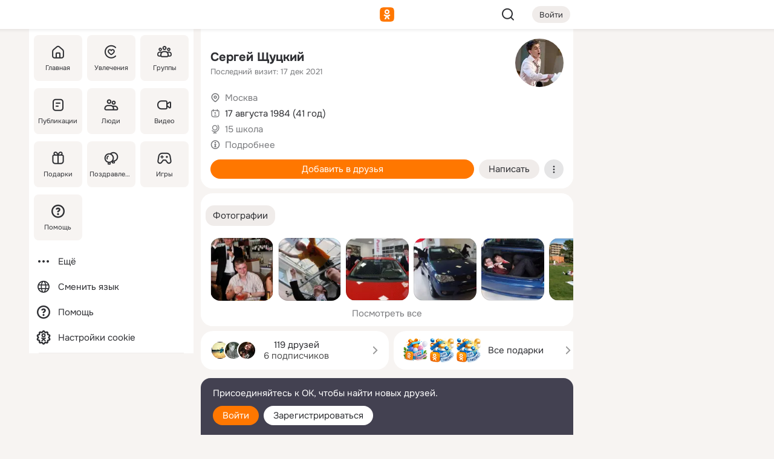

--- FILE ---
content_type: text/html;charset=UTF-8
request_url: https://m.ok.ru/profile/181778919
body_size: 19807
content:
<!DOCTYPE html><html class="v201 no-js st-friendMain sidebar-on ds-colors feed-redesign-2023 complaints-form-v3 vkui vkui--vkIdOk--light vkui-fixed-bg" id="root" lang="ru" data-view="doc" data-func="any"><head><title>Сергей Щуцкий | OK.RU</title>
<meta http-equiv="Content-Type" content="text/html; charset=UTF-8"/><meta name="referrer" content="strict-origin-when-cross-origin"></meta><meta name="title" content="Сергей Щуцкий | OK.RU"></meta><meta name="description" content="Сергей Щуцкий. 41 год. Место проживания - Москва. Общайтесь в - Одноклассники."></meta><meta name="mobile-web-app-capable" content="yes"><link rel="alternate" type="application/atom+xml" href="https://m.ok.ru/atom-feed/hobby"><link rel="alternate" type="application/atom+xml" href="https://m.ok.ru/atom-feed/collection"><link rel="image_src" href="https://i.okcdn.ru/i?r=[base64]"></link><link rel="canonical" href="https://ok.ru/profile/181778919"></link><meta property="og:title" content="Сергей Щуцкий | OK.RU"><meta property="og:description" content="Сергей Щуцкий. 41 год. Место проживания - Москва. Общайтесь в - Одноклассники."><meta property="og:url" content="https://m.ok.ru/profile/181778919"><meta property="og:image" content="https://i.okcdn.ru/i?r=[base64]"><meta property="og:image:url" content="http://i.okcdn.ru/i?r=[base64]"><meta property="og:image:secure_url" content="https://i.okcdn.ru/i?r=[base64]"><meta name="viewport" content="width=device-width,initial-scale=1,maximum-scale=4,interactive-widget=resizes-content" /><link rel="manifest" href="/mres/pwa/manifest.json" crossorigin="use-credentials"></link><script type="application/ld+json">{"@context":"https://schema.org","@graph":[{"@type":"BreadcrumbList","itemListElement":[{"item":{"@id":"https://m.ok.ru","name":"Главная"},"@type":"ListItem","position":1},{"item":{"@id":"https://m.ok.ru/search/profiles","name":"Пользователи"},"@type":"ListItem","position":2},{"item":{"@id":"https://m.ok.ru/profile/181778919","name":"Сергей Щуцкий"},"@type":"ListItem","position":3}]},{"gender":"MALE","affiliation":{"@type":"Organization","name":"15 школа"},"@type":"Person","givenName":"Сергей","familyName":"Щуцкий","homeLocation":{"address":{"@type":"PostalAddress","addressLocality":"Москва"},"@type":"Place"},"birthDate":"1984.08.17"}]}</script><script>(function(win) {var doc = win.document,dt = '';dt = new Date();doc.cookie = 'TimezoneOffset=' + dt.getTimezoneOffset() + ';path=/';doc.cookie = 'ClientTimeDiff=' + (dt.getTime() - 1769141678034) + ';path=/';})(window);</script><script>(function(win, redirect) {if (win.top.location !== win.location) {win.top.location.href = redirect || win.location.href;}})(this, null);</script><link rel="preload" as="font" href="/mres/font/svg/common/svg-icons.woff?d12ffec1e0a4a01c9776cc90443a200a" crossorigin="anonymous"></link><link href="/mres/batch/js/reactaae1cd15/react-loader.js" rel="prefetch" as="style"></link><link href="/mres/batch/js/reactaae1cd15/vendors.js" rel="prefetch" as="style"></link><link href="/mres/batch/js/reactaae1cd15/core-client.js" rel="prefetch" as="style"></link><script src="/mres/batch/js/healthPage/accbaa14/xray.js"></script><script id="__xray-init__" type="text/javascript">xray.setConfig({
            defaultParams: {
                p: 'odnoklassniki-mobile',
            },
            xrayRadarUrl: 'https://xray.mail.ru'        });

        xray.send('pk-xray-ready');
        //# sourceURL=xray.init.js</script><script src="/mres/batch/js/healthPage/accbaa14/userKeeper.js"></script><script>this.okHead={"clipsFullscreen":{"enabled":true},"reactHydrationErrorComponentList":[],"beacon":"/dk;jsessionid=a2c8721f1cbfc4207097847d5b34c1174e296202cc46cff.dcfaa34e?st.cmd=clientGenericStat&_prevCmd=friendMain&tkn=3741","debugConfig":["DEVMODE"],"scrollThrottle":200,"xtkn":"","consoleWrapper":true,"staticResourceUrl":"/","tracer":{"appToken":"kk9eFTATuCYmnYVJiGWydVMaLukFoKuW0p5Uue5AWa00","tracerVersion":"2.1.0","mobVersion":"1.1.201","mobVersionHashCode":1901620857,"appVersionPrefix":"prod","nonFatalErrors":["Permissions","check","failed","The","request","is","not","allowed","Fetch","aborted","can","be","found","here","AbortError","NotAllowedError","NotFoundError","error.network","Request","Failed","to","fetch","Load","load"]},"webVitals":{"clsReportsCapacity":3,"consoleLogsEnabled":false,"isAutotestMetaDataSupported":false,"isListenerEnabled":true,"inpReportsCapacity":5,"isConsoleClicksEnabled":false},"webApiUrlReplacements":{"m.ok":"ok","m2.ok":"ok","mobtg.ok":"wtuc.ok","m.bnnapp.com":"bnnapp.com"},"jsReliable":true}</script><script type="text/javascript">   (function(m,e,t,r,i,k,a){m[i]=m[i]||function(){(m[i].a=m[i].a||[]).push(arguments)};   m[i].l=1*new Date();k=e.createElement(t),a=e.getElementsByTagName(t)[0],k.async=1,k.src=r,a.parentNode.insertBefore(k,a)})   (window, document, "script", "https://mc.yandex.ru/metrika/tag.js", "ym");   ym(87663567, "init", {        clickmap:true,        trackLinks:true,        accurateTrackBounce:true   });</script><noscript><div><img src="https://mc.yandex.ru/watch/87663567" style="position:absolute; left:-9999px;" alt="" /></div></noscript><link rel="stylesheet" type="text/css" href="/mres/css/base-button-BPQMROgV.css" />
<link href="/mres/css/reset-CGlH4YYT.css" type="text/css" rel="stylesheet"/>
<link href="/mres/css/text-icon-DmvEZ7a1.css" type="text/css" rel="stylesheet"/>
<link href="/mres/css/mobile-main-CKFGGO9r.css" type="text/css" rel="stylesheet"/>
<link href="/mres/css/grids-DjQEmj9w.css" type="text/css" rel="stylesheet"/>
<link href="/mres/css/payment-DyVadPr8.css" type="text/css" rel="stylesheet"/>
<link href="/mres/css/ds-colors-Cyazo0Br.css" type="text/css" rel="stylesheet"/>
<link href="/mres/react/toast-manager_dcc20320.css" type="text/css" rel="stylesheet"/>
<link href="/mres/react/clips-fullscreen_fca0546d.css" type="text/css" rel="stylesheet"/><link rel="stylesheet" type="text/css" href="/mres/css/toolbar-CYlwmatI.css" /><link rel="stylesheet" type="text/css" href="/mres/css/sidebar-CdTqNZIH.css" /><link rel="stylesheet" type="text/css" href="/mres/css/hobby-BDN-3sXb.css" /><link rel="stylesheet" type="text/css" href="/mres/css/gift-card-nvj18xNA.css" /><link rel="stylesheet" type="text/css" href="/mres/css/invite-banner-CSY9zDhK.css" /><link rel="stylesheet" type="text/css" href="/mres/css/buttons-set-DEZnQMko.css" /><link rel="stylesheet" type="text/css" href="/mres/css/rtterms-banner-BSKVRrCX.css" /><link rel="stylesheet" type="text/css" href="/mres/css/reactions-panel-GCl0FsaS.css" /><link rel="stylesheet" type="text/css" href="/mres/css/input-text-DnkQboEs.css" /><link rel="stylesheet" type="text/css" href="/mres/css/field-elements-iB1Q1i-h.css" />
<link href="/mres/css/mobile-sm-BQE7t3eI.css" type="text/css" rel="stylesheet"/><link rel="shortcut icon" href="/favicon_32.ico" type="image/x-icon"></link><link sizes="16x16" rel="icon" href="/mres/img/s/ico-redesign/ok_logo_16.png" type="image/png"></link><link sizes="32x32" rel="icon" href="/mres/img/s/ico-redesign/ok_logo_32.png" type="image/png"></link><link sizes="42x42" rel="icon" href="/mres/img/s/ico-redesign/ok_logo_42.png" type="image/png"></link><link sizes="180x180" rel="apple-touch-icon" href="/mres/img/s/ico-redesign/ok_logo_180.png"></link><link size="192x192" rel="icon" href="//mres/img/browser-theme/oklogo.png"></link>

<style>




.donate-portlet_card-item_avatar .avatar_empty .fi:before {margin-left:0}
.and .donate-portlet_card-item_avatar .avatar_empty .fi:not(.__svg):before {margin-bottom:-.25em}
.o .toolbar_widgets-w {display: none}




@media (max-width: 479px) {
.daily-reward-portlet_ruby1_img {width: 41px !important}
.daily-reward-portlet_ruby2_img {width: 120px !important}
.daily-reward-portlet_star1_img {width: 40px !important}
.daily-reward-portlet_pipe1_img {width: 96px !important}
}

.game-frame_videoadv .app-video_mute_lk, .game-frame_videoadv .app-video_label {color: #ffffff}
.app-video video {
    position: relative !important;
}
.featured-app-banner {
    padding-bottom: 111.11%;
}

.app-video {
  height: 100%;
}
.app-video .video {
   width: 100%;
   height: auto;
   z-index: 10;
}

.game-frame_videoadv .app-video_mute {
  max-height: 18px;
  top: 12px;
  padding: 10px 12px 10px 16px;app-dating_header
  font-family: Roboto;
  font-style: normal;
  font-weight: 400;
  font-size: 14px;
  line-height: 18px;
}

.game-campaign_action-text {
  color: #C0C0C0 !important;
}

.game-campaign_action {
  background: rgba(46,47,51,0.878);
}

.game-campaign_action-close-icon {
  background-color: #fff
}

.app-video_label {
    display: none;
}

#game_adblock_item {
   box-shadow: unset !important;
}

.dark-theme .app-dating_header {
   background: #392C1D;
}

.dark-theme .app-dating_header-title {
   color: #FFF;
}

.dark-theme .app-dating_header-description {
   color: #C0C0C0;
}


.music_album_lst.__alone.__album-redesign .music_album_i{height:auto} .music_album_lst.__alone.__album-redesign .music_album_cnt{height:auto}

.friend-card_send-present-button-text{vertical-align:baseline;}


.topic-user-event_img-wrapper .topic-user-event_text-over-img{ font-size: 26px;}


.congrats-quiz_question_button {display:none;}
form .congrats-quiz_question_button {display:inline-block;}


.tabs.__sticky__jp0tq { top: 0px; z-index: 149; }


.gift-section.__easter-gifts-section:before{background-image:url(//i.okcdn.ru/i?r=ADFduA860z-u_sNvOqUG3iXGt7zq6qhKGdjmLyzqT-kkqHh6acO4zb9wjCXoquMmhNY);display:block;content:'';height:80px;background-size:auto 80px;background-position:center center;background-repeat:no-repeat;background-color:#0B7ADB;}
.gift-section.__easter-gifts-section .title{display:none}
.gift-section.__easter-gifts-section+.gifts_ul{background-color:#e4effa;}


.help-faq-payload-block img {width: 100%;}


.gift-section.__teacher-bg-promo .title {display:none;}
.gift-section.__teacher-bg-promo .gifts_ul .it {border:none;}
.gift-section.__teacher-bg-promo+.gifts_ul {padding:0 12px;background-color:rgba(255, 136, 0, 0.12);}
.gift-section.__teacher-bg-promo .l.gifts_ul.grid:last-child {margin-bottom:0;}
.gift-section.__teacher-bg-promo::before {content:'';display:block;background-image:url(https://i.okcdn.ru/i?r=ADFduA860z-u_sNvOqUG3iXGkfGOOSqvoR8erOT-lbj1E3h6acO4zb9wjCXoquMmhNY);background-size:cover;height:80px;background-position-x:center;background-color:#FF8800;background-repeat:no-repeat;}
@media (-webkit-min-device-pixel-ratio:1.5),(min-resolution:120dpi),(min-resolution:1.5dppx){.gift-section.__teacher-bg-promo::before {background-image:url(https://i.okcdn.ru/i?r=ADFduA860z-u_sNvOqUG3iXGjt9Fwc2LE0kTSU7FOYeEx3h6acO4zb9wjCXoquMmhNY);}}
@media (min-device-width: 375px){.gift-section.__teacher-bg-promo::before {background-size:contain;}}

.gift-card.__free-for-ad .gift-price_text,
.gift-card.__free-for-ad .gift-price_icon,
.gift-card.__free-for-ad-live .gift-price_text,
.gift-card.__free-for-ad-live .gift-price_icon {background-color: #e0f2ff !important;}


.dark-theme .search-additional-components,
.dark-theme .search.__rounded-field .query-completions.search-chips {border-bottom-color: #202020;}
.search.__rounded-field + #searchableListContent.__show-results .item.help-faq-subsection-item:first-child {border-top: none;}
#root .search.__rounded-field .input-text.__search.__voice-enabled .input-text_icons,
#root .search.__rounded-field .input-text.__search.__voice-enabled.__active .input-text_icons.__left {width: 36px;}
#root .search.__rounded-field .input-text.__search.__voice-enabled.__active .input-text_icons {width: 72px;}
#sidebar-userSettingsMain {z-index: 2;}
.and.hobby-show-landing .portal-container[data-logloc="hobbyShowLanding"] .vdo.tbcont, .ios.hobby-show-landing .portal-container[data-logloc="hobbyShowLanding"] .vdo.tbcont {background: url('https://st.okcdn.ru/static/pro3/1-0-104/_storage/i/landings/hobby_show_mob.jpg') no-repeat; background-size: cover;}
.desktop.hobby-show-landing .portal-container[data-logloc="hobbyShowLanding"] .vdo.tbcont {background: url('https://st.okcdn.ru/static/pro3/1-0-104/_storage/i/landings/hobby_show_desktop.jpg') no-repeat; background-size: cover;}
.hobby-show-landing .portal-container[data-logloc="hobbyShowLanding"] .vdo.thumb {opacity: 0;}
.n .wrapper.agreement,.n.guest .wrapper #head,.n.guest .wrapper #content,.n.guest .wrapper #footer {max-width:630px}
.block.__boxed.greeting-block {padding: 16px;}

.bottom-sheet-description_description-content.__expand {-webkit-line-clamp: 1000;}


#geo-page-main.viewport_content {overflow: visible}



.daily-photo-slider-card_media_holder .common-avatar.photo_img + .common-avatar.photo_img {display: none}


.feed-header-content_action-wrap {z-index: 9;}
.feed-header-content .feed-header-content_item .grp,
.feed-header-content .feed-header-content_item .usr { text-wrap: nowrap; }
.promo-avatar-content_header { width: auto; }

.feed-header-content_line.__owner .usr,
.feed-header-content_line.__owner .grp { display: inline-block; }
.feed-header-content_line .usr,
.feed-header-content_line .grp { display: inline; }



.dark-theme ul.hobby20_navigation.__collapsed.__wide.__multiline a:first-child .hobby20_navigation_content {
    color: #ffffff !important;
}



.ds-colors .np_photoBox_back {
	background-color: #000;
}

.ds-colors .widget-list_infos .ecnt {
    color: var(--color_main);
}

.music-track .music-track_artist {
    display: flex;
    align-items: center;
    flex-wrap: nowrap;
}

.guest .musc_controls.musc_info_wrapper {
    vertical-align: middle;
}

.guest .tracks_i {
    display: flex;
    align-items: center;
    flex-wrap: nowrap;
}

.music_album_explicit-label {
	margin-top: 0;
    color: var(--dynamic-text-and-icons-base-tertiary);
}


.np_photoBox.__redesign2023 .quick-photo-comment_container .widget-list_actions .widget-list_i .ic-react.ny2025-react + .widget_action.__active:not(.__super-react) {
    background-color: rgba(0,153,255, 0.12) !important;
}


</style>

<script>document.documentElement.className=(document.documentElement.className||'').replace(/(^|\s)no-js(?=$|\s)/g,'$1js')</script><script src="/mres/batch/js/head/f4d757e/head.js"></script><script src="/mres/default/js/jsChallengeBgReq.js" defer="true"></script><script src="/mres/default/js/web-vitals.js"></script><script>OK.launchServices('',[{"service":"deviceCaps","age":31536000},{"service":"doublePostPrevention","disableAfterSubmit":true,"postDelay":3000},{"targetBlankEnabled":true,"log":false,"service":"initClickPixels"}])</script><script src="/mres/default/js/tracerForHead-2.1.0.js" defer="true"></script><script src="https://top-fwz1.mail.ru/js/code.js" defer="true"></script><script src="https://privacy-cs.mail.ru/static/sync-loader.js" defer="true"></script><script type="text/javascript">window.inline_resources = {};
window.inline_resources.pts={};
window.inline_resources.pts['clips']={"cancel":"Отменить","clipUnavailable":"Упс, клип недоступен","$Hash$":"3845777514496","abortDislike":"Отменить поставленный дизлайк","clipUnavailableReasonDeletedOrHidden":"Возможно, клип удалён, или владелец скрыл его","subscribe":"Подписаться","loadError":"Не удалось загрузить клип","refresh":"Обновить","setDislikeOnClip":"Поставить дизлайк на клип","setLikeOnClip":"Поставить класс на клип","loadErrorSuggest":"Попробуйте обновить его","closeClipsLayer":"Закрыть клипы","clipReshared":"Вы поделились клипом в своём профиле","linkCopied":"Ссылка скопирована в буфер обмена","inOK":"в ОК","subscribed":"Вы подписались на автора","reshareNow":"Поделиться сейчас","report":"Пожаловаться","copyLiknk":"Копировать ссылку","disliked":"Похожие клипы будут показываться реже","clip":"Клип"};
</script>
</head><body class="desktop guest n noscroll search-in-discovery fixed-sidebar-view three-columns blocked-open-sidebar fixed round-avatars full-height two-columns-layout toolbar-fixed widget-redesign float-sidebar js-dialog-redesign mob-detect-on-web topic-link-redesign redesign-logo slider-to-collage feed-blocks-rounded input-fz-inc __profile-card"><div class="js-call" data-services="toastManager"></div><toast-manager data-css="toast-manager_dcc20320.css" server-rendering="true" data-bundle-name="toast-manager" data-attrs-types="{}" class="h-mod toast-manager js-call react-tag" data-module="react-loader" data-react="toast-manager_fb71c0f1.js" data-react-base-url="/mres/react/" data-view=" reactLoader"><template style="display:none"></template><div><section aria-label="Notifications alt+T" tabindex="-1" aria-live="polite" aria-relevant="additions text" aria-atomic="false"></section></div></toast-manager><noscript class="reset-js"><img height="1" width="1" src="/dk;jsessionid=a2c8721f1cbfc4207097847d5b34c1174e296202cc46cff.dcfaa34e?st.cmd=resetJsKookies&amp;tkn=6649&amp;_prevCmd=friendMain" alt=""></noscript><script>var w=window,$pgx=w.pageCtx=w.pageCtx||{};$pgx.staticResourceUrl="/";OK.loader.alias({'common-js':'/mres/batch/js/common/bd7ed370/common.js'});OK.loader.use('common-js');</script><script>var _tmr = window._tmr || (window._tmr = []);_tmr.push({id: 1963260,type: "pageView",start: (new Date).getTime(),timespent: true});</script><script src="/mres/batch/js/healthPage/accbaa14/coreKeeper.js"></script><script id="__core-keeper-init__" type="text/javascript">window.coreKeeper && window.coreKeeper.init({
  timespent: {
    login: 0  }
});
//# sourceURL=core-keeper-init.js</script><div id="container"><div id="wrapper" class="wrapper guest portal "><div aria-hidden="true" class="error-notification-w"><div class="error-notification"><span class="fi ic-alert-circle-16 ic16"><span class="ic_tx error-notification_txt">Произошла проблема с интернетом</span></span></div></div><div class="toolbar-w"><nav aria-label="Тулбар" id="head" class="ntfb2 toolbar __three-col-toolbar"><div class="toolbar_actions-w toolbar_inner"><ul id="toolbar-actions" data-log-click="{&quot;stateParams&quot;:&quot;{\&quot;stateId\&quot;:\&quot;friendMain\&quot;,\&quot;st-prm_friendId\&quot;:\&quot;181778919\&quot;}&quot;,&quot;signInLayerContainer&quot;:&quot;anonym.toolbar&quot;,&quot;registrationContainer&quot;:&quot;anonym.home_login.friend&quot;}" class="toolbar_actions highlight-block-color-list"><li class="toolbar_actions-i"><div id="sidebar-opener" class="portal-sidebar-button" data-log-click="{&quot;target&quot;:&quot;menu&quot;}" data-func="openSidebar" title="Открыть боковое меню" aria-label="Открыть боковое меню"><img class="sidebar-menu-icon toolbar_actions-i_inner" src="/mres/img/t.gif" alt="" aria-hidden="true"></div></li><li class="toolbar_actions-i"><a id="lgo" data-log-click="[{&quot;target&quot;:&quot;anonym-logo_tap&quot;},{&quot;target&quot;:&quot;logo&quot;}]" class="portal-logo highlight-block-color js-href" data-href="/dk;jsessionid=a2c8721f1cbfc4207097847d5b34c1174e296202cc46cff.dcfaa34e?bk=LoginForHref&amp;st.cmd=loginForHref&amp;st.redirect=%252Fprofile%252F181778919&amp;_prevCmd=friendMain&amp;tkn=9550&amp;spl=1&amp;spl=1" href="/"><img class="ticLgo tics portal-logo_img" src="/mres/img/t.gif" alt="" aria-hidden="true"><span class="logo_text __home">одноклассники</span></a></li><li class="toolbar_actions-i"><div class="base-button __plain   __modern __without-text __has-icon ic24 portal-search base-button __plain __modern __without-text __has-icon ic24 __margin" data-log-click="{&quot;searchLocation&quot;:&quot;ANON_GLOBAL_SEARCH&quot;,&quot;target&quot;:&quot;SEARCH_INPUT&quot;}"><a class="base-button_target" data-log-click="{&quot;target&quot;:&quot;search&quot;}" href="/dk;jsessionid=a2c8721f1cbfc4207097847d5b34c1174e296202cc46cff.dcfaa34e?st.cmd=anonymUsersAllSearch&amp;tkn=740&amp;_prevCmd=friendMain"></a><div class="base-button_bg"></div><div aria-hidden="true" class="base-button_content"><span class="fi ic-search-24 base-button_content_icon __empty ic24"></span></div></div><div class="portal-login-button"><div class="base-button __default __small __modern" data-log-click="{&quot;target&quot;:&quot;login&quot;}"><a class="base-button_target" id="head_login_btn" href="/dk;jsessionid=a2c8721f1cbfc4207097847d5b34c1174e296202cc46cff.dcfaa34e?bk=LoginForHref&amp;st.cmd=loginForHref&amp;st.redirect=%252Fprofile%252F181778919&amp;_prevCmd=friendMain&amp;tkn=1359&amp;spl=1&amp;spl=1">Войти</a><div class="base-button_bg"></div><div aria-hidden="true" class="base-button_content"><div class="base-button_content_text">Войти</div></div></div></div></li></ul></div></nav><div id="toolbarProgress" class="toolbar-progress"></div></div><script>if((window.OK||(OK={})).initToolbar) OK.initToolbar(); else OK.isInitToolbarActive = true;</script><div class="two-columns-layout-content"><aside aria-labelledby="l-sidebar_header_title" data-log-click="{&quot;registrationContainer&quot;:&quot;anonymMenu&quot;}" data-state="-827334" id="the-sidebar" class="l-sidebar __column __fixed-view __full-device-height"><nav class="l-sidebar_cnt __guest"><div class="l-sidebar_header"><a role="button" data-func="toggleSidebar" title="Закрыть меню" class="l-sidebar_link l-sidebar_close highlight-block-color" aria-label="Закрыть меню"><span class="fi ic-close-24 __empty ic24"></span></a><div id="l-sidebar_header_title" class="l-sidebar_header_title">Меню</div><a class="l-sidebar_header_search l-sidebar_link highlight-block-color js-to-global-search" data-log-click="{&quot;searchLocation&quot;:&quot;ANON_GLOBAL_SEARCH&quot;,&quot;target&quot;:&quot;SEARCH_INPUT&quot;}" data-func="goToGlobalSearch" data-endpoint="/dk;jsessionid=a2c8721f1cbfc4207097847d5b34c1174e296202cc46cff.dcfaa34e?st.cmd=anonymUsersAllSearch&amp;tkn=9106&amp;_prevCmd=friendMain" title="Искать на сайте" aria-label="Искать на сайте"><span class="fi ic-search-24 __empty ic24"></span></a></div><ul class="l-sidebar_lst __grid __main"><li class="l-sidebar_top_i" id="sidebar-main"><a class="l-sidebar_link js-href" data-href="/cdk/st.cmd/main/st.mfi/181778919/_prevCmd/friendMain/tkn/6667;jsessionid=a2c8721f1cbfc4207097847d5b34c1174e296202cc46cff.dcfaa34e?spl=1&amp;_aid=leftMenuClick" data-log-click="{&quot;target&quot;:&quot;userMain&quot;}" href="/" aria-label="Главная"><div class="l-sidebar_grid-bg fi ic-home-24"><span aria-hidden="true" class="fi_tx">Главная</span></div></a></li><li class="l-sidebar_top_i" id="sidebar-hobby20"><a class="l-sidebar_link js-href" data-href="/hobby;jsessionid=a2c8721f1cbfc4207097847d5b34c1174e296202cc46cff.dcfaa34e?_aid=leftMenuClick" data-log-click="{&quot;target&quot;:&quot;hobbies&quot;}" href="/hobby" aria-label="Увлечения"><div class="l-sidebar_grid-bg fi ic-hobbies-24"><span aria-hidden="true" class="fi_tx">Увлечения</span></div></a></li><li class="l-sidebar_top_i" id=""><a class="l-sidebar_link js-href" data-href="/groups/;jsessionid=a2c8721f1cbfc4207097847d5b34c1174e296202cc46cff.dcfaa34e?spl=1" data-log-click="{&quot;target&quot;:&quot;userAltGroup&quot;}" href="/groups" aria-label="Группы"><div class="l-sidebar_grid-bg fi ic-users-3-24"><span aria-hidden="true" class="fi_tx">Группы</span></div></a></li><li class="l-sidebar_top_i" id=""><a class="l-sidebar_link js-href" data-href="/search/content/;jsessionid=a2c8721f1cbfc4207097847d5b34c1174e296202cc46cff.dcfaa34e?spl=1" data-log-click="{&quot;target&quot;:&quot;contentSearch&quot;}" href="/search/content" aria-label="Публикации"><div class="l-sidebar_grid-bg fi ic-feed-24"><span aria-hidden="true" class="fi_tx">Публикации</span></div></a></li><li class="l-sidebar_top_i" id=""><a class="l-sidebar_link js-href" data-href="/search/profiles/;jsessionid=a2c8721f1cbfc4207097847d5b34c1174e296202cc46cff.dcfaa34e?spl=1" data-log-click="{&quot;target&quot;:&quot;anonym.userSearch&quot;}" href="/search/profiles" aria-label="Люди"><div class="l-sidebar_grid-bg fi ic-users-24"><span aria-hidden="true" class="fi_tx">Люди</span></div></a></li><li class="l-sidebar_top_i" id="sidebar-userMovies"><a class="l-sidebar_link js-href" data-href="/dk;jsessionid=a2c8721f1cbfc4207097847d5b34c1174e296202cc46cff.dcfaa34e?st.cmd=userMovies&amp;_prevCmd=friendMain&amp;tkn=5520&amp;spl=1&amp;_aid=leftMenuClick" data-log-click="{&quot;target&quot;:&quot;video&quot;}" href="/video" aria-label="Видео"><div class="l-sidebar_grid-bg fi ic-videocam-24"><span aria-hidden="true" class="fi_tx">Видео</span></div></a></li><li class="l-sidebar_top_i" id=""><a class="l-sidebar_link js-href" data-href="/gifts/;jsessionid=a2c8721f1cbfc4207097847d5b34c1174e296202cc46cff.dcfaa34e?spl=1" data-log-click="{&quot;target&quot;:&quot;giftsFront&quot;}" href="/gifts" aria-label="Подарки"><div class="l-sidebar_grid-bg fi ic-gift-24"><span aria-hidden="true" class="fi_tx">Подарки</span></div></a></li><li class="l-sidebar_top_i" id=""><a class="l-sidebar_link js-href" data-href="/pozdravleniya;jsessionid=a2c8721f1cbfc4207097847d5b34c1174e296202cc46cff.dcfaa34e" data-log-click="{&quot;target&quot;:&quot;congrats&quot;}" href="/pozdravleniya" aria-label="Поздравления"><div class="l-sidebar_grid-bg fi ic-balloons-24"><span aria-hidden="true" class="fi_tx">Поздравления</span></div></a></li><li class="l-sidebar_top_i" id=""><a class="l-sidebar_link js-href" data-href="/games/;jsessionid=a2c8721f1cbfc4207097847d5b34c1174e296202cc46cff.dcfaa34e?spl=1" data-log-click="{&quot;target&quot;:&quot;appsShowcaseHD&quot;}" href="/games" aria-label="Игры"><div class="l-sidebar_grid-bg fi ic-games-24"><span aria-hidden="true" class="fi_tx">Игры</span></div></a></li><li class="l-sidebar_top_i" id=""><a class="l-sidebar_link js-href" data-href="/help/;jsessionid=a2c8721f1cbfc4207097847d5b34c1174e296202cc46cff.dcfaa34e?spl=1" data-log-click="{&quot;target&quot;:&quot;help&quot;}" href="/help" aria-label="Помощь"><div class="l-sidebar_grid-bg fi ic-help-circle-16"><span aria-hidden="true" class="fi_tx">Помощь</span></div></a></li></ul><ul class="l-sidebar_lst __flat __secondary __bottom highlight-block-color-list"><li class="l-sidebar_i" id="sidebar-moreOKSocialsLinks"><a class="l-sidebar_link fi ic-more-24" href="/dk;jsessionid=a2c8721f1cbfc4207097847d5b34c1174e296202cc46cff.dcfaa34e?st.cmd=moreOKSocialsLinks&amp;_prevCmd=friendMain&amp;tkn=5505&amp;spl=1&amp;_aid=leftMenuClick" aria-label="Ещё"><span aria-hidden="true" class="fi_tx">Ещё</span></a></li><li class="l-sidebar_i" id=""><a class="l-sidebar_link fi ic-web-24" href="/dk;jsessionid=a2c8721f1cbfc4207097847d5b34c1174e296202cc46cff.dcfaa34e?st.cmd=langSelector&amp;spl=1" aria-label="Сменить язык"><span aria-hidden="true" class="fi_tx">Сменить язык</span></a></li><li class="l-sidebar_i" id=""><a class="l-sidebar_link fi ic-help-circle-16 js-href" data-href="/help/;jsessionid=a2c8721f1cbfc4207097847d5b34c1174e296202cc46cff.dcfaa34e?spl=1" href="/help" aria-label="Помощь"><span aria-hidden="true" class="fi_tx">Помощь</span></a></li><li class="l-sidebar_i" id="sidebar-userSettingsCookiePolicy"><a class="l-sidebar_link fi ic-ok-star-16" href="/dk;jsessionid=a2c8721f1cbfc4207097847d5b34c1174e296202cc46cff.dcfaa34e?st.cmd=userSettingsCookiePolicy&amp;st.rtu=%2Fdk%3Bjsessionid%3Da2c8721f1cbfc4207097847d5b34c1174e296202cc46cff.dcfaa34e%3Fst.cmd%3DfriendMain%26st.friendId%3D181778919%26st.frwd%3Doff%26st.page%3D1%26_prevCmd%3DfriendMain%26tkn%3D8080&amp;st.src=userMain&amp;_prevCmd=friendMain&amp;tkn=9021&amp;spl=1&amp;_aid=leftMenuClick" aria-label="Настройки cookie "><span aria-hidden="true" class="fi_tx">Настройки cookie </span></a></li></ul></nav></aside><script>OK.initializeSidebar({"isFixedView":true,"isAnimateEnabled":true,"isSwipeEnabled":false});</script><div id="promoBanner"></div><div id="boxPage" data-logloc="friendMain" class="portal-container"><div id="content"><div data-log-click="{&quot;target&quot;:&quot;anonym-profile-v3&quot;}" class="profile-page js-profile-page"><div class="profile-wrapper"><div class="profile-card"><div class="profile-card_main-content"><div class="profile-card_main-content_tx"><span class="icons-set  "><span class="ic-set_tx "><h1 class="name-header-markup"><a class="" itemprop="name" href="/dk;jsessionid=a2c8721f1cbfc4207097847d5b34c1174e296202cc46cff.dcfaa34e?st.cmd=friendInfo&amp;st.friendId=181778919&amp;_prevCmd=friendMain&amp;tkn=4538">Сергей Щуцкий</a></h1></span><span class="user-profile-badges"></span></span><h2 class="profile-card_main-content_last-activity"><span class="profile-card_info-tx_about_descr">Последний визит: 17 дек 2021</span></h2></div><div class="sz80 common-avatar __compact-ol profile-card_main-content_avatar" data-log-click="{&quot;target&quot;:&quot;avatar&quot;}"><a class="u-ava sz80 " href="/dk;jsessionid=a2c8721f1cbfc4207097847d5b34c1174e296202cc46cff.dcfaa34e?st.cmd=friendPhoto&amp;st.nav=off&amp;st.friendId=181778919&amp;st.rUrl=%2Fdk%3Bjsessionid%3Da2c8721f1cbfc4207097847d5b34c1174e296202cc46cff.dcfaa34e%3Fst.cmd%3DfriendMain%26amp%3Bst.friendId%3D181778919%26amp%3Bst.frwd%3Doff%26amp%3Bst.page%3D1%26amp%3B_prevCmd%3DfriendMain%26amp%3Btkn%3D9204&amp;st.phoId=43135865575&amp;_prevCmd=friendMain&amp;tkn=7776"><img class="u-ava_img sz80 " src="https://i.okcdn.ru/i?r=[base64]" alt="" itemprop="image"></a></div></div><ul class="profile-card_info"><li class="profile-card_info_item"><span class="fi ic-location-16 ic16"><span class="ic_tx" data-log-click="{&quot;target&quot;:&quot;info_location&quot;}"><a href="/dk;jsessionid=a2c8721f1cbfc4207097847d5b34c1174e296202cc46cff.dcfaa34e?st.cmd=usersOnline&amp;st.city=%D0%9C%D0%BE%D1%81%D0%BA%D0%B2%D0%B0&amp;st.ageFrom=14&amp;st.genders=1&amp;st.ageTo=90&amp;_prevCmd=friendMain&amp;tkn=5241" class="profile-card_info_item_tx">Москва</a></span></span></li><li class="profile-card_info_item"><span class="fi ic-calendar-24 ic16"><span class="ic_tx">17 августа 1984 (41 год)</span></span></li><li class="profile-card_info_item"><span class="fi ic-globe-16 ic16"><span class="ic_tx" data-log-click="{&quot;target&quot;:&quot;info_community&quot;}"><a href="/dk;jsessionid=a2c8721f1cbfc4207097847d5b34c1174e296202cc46cff.dcfaa34e?st.cmd=communityMain&amp;st.groupId=6071210344&amp;_prevCmd=friendMain&amp;tkn=3607&amp;_aid=nfrProfCommun" class="profile-card_info_item_tx">15 школа</a></span></span></li><li class="profile-card_info_item"><span class="fi ic-info-circle-16 ic16"><span class="ic_tx" data-log-click="{&quot;target&quot;:&quot;info_more&quot;}"><button data-href="/dk;jsessionid=a2c8721f1cbfc4207097847d5b34c1174e296202cc46cff.dcfaa34e?st.cmd=friendInfo&amp;st.friendId=181778919&amp;_prevCmd=friendMain&amp;tkn=9579&amp;_aid=nfrProfMore" class="profile-card_info_item_tx action-button __inline" type="button">Подробнее</button></span></span></li></ul><div class="profile-card_buttons"><div class="base-button __accept   __modern profile-card_buttons_item __full-width"><input class="base-button_target action-base-button" data-log-click="{&quot;target&quot;:&quot;join&quot;}" data-href="/dk;jsessionid=a2c8721f1cbfc4207097847d5b34c1174e296202cc46cff.dcfaa34e?bk=LoginForHref&amp;st.cmd=loginForHref&amp;st.redirect=%252Fdk%253Bjsessionid%253Da2c8721f1cbfc4207097847d5b34c1174e296202cc46cff.dcfaa34e%253Fst.cmd%253DfriendMain%2526st.friendId%253D181778919%2526_prevCmd%253DfriendMain%2526tkn%253D6194&amp;_prevCmd=friendMain&amp;tkn=7613" value="Добавить в друзья" type="button"><div class="base-button_bg"></div><div aria-hidden="true" class="base-button_content"><div class="base-button_content_text">Добавить в друзья</div></div></div><div class="base-button __default   __modern profile-card_buttons_item"><input class="base-button_target action-base-button" data-log-click="{&quot;target&quot;:&quot;send_message&quot;}" data-href="/dk;jsessionid=a2c8721f1cbfc4207097847d5b34c1174e296202cc46cff.dcfaa34e?st.cmd=userChat&amp;st.convId=PRIVATE_181778919&amp;st.grp=off&amp;st.edit=off&amp;st.rpl=off&amp;_prevCmd=friendMain&amp;tkn=9245&amp;_aid=profMsg#lst" value="Написать" type="button"><div class="base-button_bg"></div><div aria-hidden="true" class="base-button_content"><div class="base-button_content_text">Написать</div></div></div><button data-func="showBottomMenu" class="profile-card_buttons_item __more" data-bmenu-title="Сергей Щуцкий" data-bmenu-json="{&quot;items&quot;:[{&quot;iconClass&quot;:&quot;fi ic-gift-24&quot;,&quot;href&quot;:&quot;/dk;jsessionid=a2c8721f1cbfc4207097847d5b34c1174e296202cc46cff.dcfaa34e?st.cmd=selectPresent\u0026amp;st.or=f9LHodD0cOLG9BAhtlpVqWEO-qgWdxEttvwYDiFMZft7pmvOE8fTHSA4GXUmsTj3Vx1PuDw7k2pewQ\u0026amp;st.friendId=181778919\u0026amp;_prevCmd=friendMain\u0026amp;tkn=451\u0026amp;_aid=profGift&quot;,&quot;text&quot;:&quot;Сделать подарок&quot;,&quot;logTarget&quot;:&quot;send_present&quot;,&quot;isButton&quot;:true},{&quot;iconClass&quot;:&quot;fi ic-follow-16&quot;,&quot;href&quot;:&quot;/dk;jsessionid=a2c8721f1cbfc4207097847d5b34c1174e296202cc46cff.dcfaa34e?st.cmd=friendSubscriptions\u0026amp;st.rtu=%2Fdk%3Bjsessionid%3Da2c8721f1cbfc4207097847d5b34c1174e296202cc46cff.dcfaa34e%3Fst.cmd%3DfriendMain%26st.friendId%3D181778919%26st.frwd%3Doff%26st.page%3D1%26_prevCmd%3DfriendMain%26tkn%3D3092\u0026amp;st.friendId=181778919\u0026amp;_prevCmd=friendMain\u0026amp;tkn=195#js-dlg&quot;,&quot;text&quot;:&quot;Настройки подписки&quot;,&quot;logTarget&quot;:&quot;manage_subscriptions&quot;,&quot;isButton&quot;:true},{&quot;iconClass&quot;:&quot;fi ic-phone-24&quot;,&quot;href&quot;:&quot;/dk;jsessionid=a2c8721f1cbfc4207097847d5b34c1174e296202cc46cff.dcfaa34e?st.cmd=friendCallOkLink\u0026amp;st.rtu=%2Fdk%3Bjsessionid%3Da2c8721f1cbfc4207097847d5b34c1174e296202cc46cff.dcfaa34e%3Fst.cmd%3DfriendMain%26st.friendId%3D181778919%26st.frwd%3Doff%26st.page%3D1%26_prevCmd%3DfriendMain%26tkn%3D8310\u0026amp;st.friendId=181778919\u0026amp;_prevCmd=friendMain\u0026amp;tkn=7040#js-dlg&quot;,&quot;text&quot;:&quot;Позвонить&quot;,&quot;logTarget&quot;:&quot;call&quot;,&quot;isButton&quot;:true},{&quot;iconClass&quot;:&quot;fi ic-users-3-24&quot;,&quot;href&quot;:&quot;/dk;jsessionid=a2c8721f1cbfc4207097847d5b34c1174e296202cc46cff.dcfaa34e?st.cmd=altGroupSelectGroupToAdd\u0026amp;st.friendId=181778919\u0026amp;st.frwd=off\u0026amp;st.page=1\u0026amp;_prevCmd=friendMain\u0026amp;tkn=3044&quot;,&quot;text&quot;:&quot;Пригласить в группу&quot;,&quot;logTarget&quot;:&quot;add_to_group&quot;,&quot;isButton&quot;:true},{&quot;iconClass&quot;:&quot;fi ic-info-circle-24&quot;,&quot;href&quot;:&quot;/dk;jsessionid=a2c8721f1cbfc4207097847d5b34c1174e296202cc46cff.dcfaa34e?st.cmd=friendComplain\u0026amp;st.friendId=181778919\u0026amp;st.frwd=off\u0026amp;st.page=1\u0026amp;_prevCmd=friendMain\u0026amp;tkn=9806#js-dlg&quot;,&quot;text&quot;:&quot;Пожаловаться&quot;,&quot;logTarget&quot;:&quot;complain&quot;,&quot;isButton&quot;:true},{&quot;iconClass&quot;:&quot;fi ic-block-24&quot;,&quot;href&quot;:&quot;/dk;jsessionid=a2c8721f1cbfc4207097847d5b34c1174e296202cc46cff.dcfaa34e?st.cmd=friendBlockUserV2\u0026amp;st.bloc=PROFILE\u0026amp;st.rtu=%2Fdk%3Bjsessionid%3Da2c8721f1cbfc4207097847d5b34c1174e296202cc46cff.dcfaa34e%3Fst.cmd%3DfriendMain%26st.friendId%3D181778919%26st.frwd%3Doff%26st.page%3D1%26_prevCmd%3DfriendMain%26tkn%3D9229\u0026amp;st.bId=181778919\u0026amp;_prevCmd=friendMain\u0026amp;tkn=1379&quot;,&quot;text&quot;:&quot;Заблокировать&quot;,&quot;logTarget&quot;:&quot;block&quot;,&quot;isButton&quot;:true}]}"><span class="fi ic-more-vertical-24 __empty ic16"></span></button></div></div></div><div class="friend-profile-content-block js-profile-content __photos"><nav class="tabs  __borderless __secondary-mode __adaptive" id="filter-362479017" data-view="friendContentBlock" role="navigation"><ul class="tabs_list js-call" data-view=""><li class="tabs_item __active" data-func="updateContent" data-tab-type="PHOTOS" data-login-url="/dk;jsessionid=a2c8721f1cbfc4207097847d5b34c1174e296202cc46cff.dcfaa34e?bk=LoginForHref&amp;st.cmd=loginForHref&amp;st.redirect=%252Fdk%253Bjsessionid%253Da2c8721f1cbfc4207097847d5b34c1174e296202cc46cff.dcfaa34e%253Fst.cmd%253DfriendAllPhotos%2526st.friendId%253D181778919%2526_prevCmd%253DfriendMain%2526tkn%253D2529&amp;_prevCmd=friendMain&amp;tkn=4987" data-log-click="{&quot;target&quot;:&quot;to_photos&quot;}"><a class="tabs_action ai aslnk" role="button" tabindex="0"><span class="tabs_action-title">Фотографии</span><span class="fi ic-done-16 tabs_popup-arrow hidden __empty ic16"></span><span class="fi ic-down-12 tabs_arrow hidden __empty ic12"></span></a></li></ul></nav><div class="friend-profile-content __photos"><div class="profile-content-wrapper"><a data-log-click="{&quot;target&quot;:&quot;photo&quot;}" style="background-image: url(https://i.okcdn.ru/i?r=[base64])" href="/dk;jsessionid=a2c8721f1cbfc4207097847d5b34c1174e296202cc46cff.dcfaa34e?st.cmd=friendStreamPhoto&amp;st.soid=181778919&amp;st.friendId=181778919&amp;st.rUrl=%2Fdk%3Bjsessionid%3Da2c8721f1cbfc4207097847d5b34c1174e296202cc46cff.dcfaa34e%3Fst.cmd%3DfriendMain%26amp%3Bst.friendId%3D181778919%26amp%3Bst.frwd%3Doff%26amp%3Bst.page%3D1%26amp%3B_prevCmd%3DfriendMain%26amp%3Btkn%3D5959&amp;st.phoId=162340338663&amp;_prevCmd=friendMain&amp;tkn=8902" class="profile-content-wrapper-item"></a><a data-log-click="{&quot;target&quot;:&quot;photo&quot;}" style="background-image: url(https://i.okcdn.ru/i?r=[base64])" href="/dk;jsessionid=a2c8721f1cbfc4207097847d5b34c1174e296202cc46cff.dcfaa34e?st.cmd=friendStreamPhoto&amp;st.soid=181778919&amp;st.friendId=181778919&amp;st.rUrl=%2Fdk%3Bjsessionid%3Da2c8721f1cbfc4207097847d5b34c1174e296202cc46cff.dcfaa34e%3Fst.cmd%3DfriendMain%26amp%3Bst.friendId%3D181778919%26amp%3Bst.frwd%3Doff%26amp%3Bst.page%3D1%26amp%3B_prevCmd%3DfriendMain%26amp%3Btkn%3D781&amp;st.phoId=160516470503&amp;_prevCmd=friendMain&amp;tkn=7518" class="profile-content-wrapper-item"></a><a data-log-click="{&quot;target&quot;:&quot;photo&quot;}" style="background-image: url(https://i.okcdn.ru/i?r=[base64])" href="/dk;jsessionid=a2c8721f1cbfc4207097847d5b34c1174e296202cc46cff.dcfaa34e?st.cmd=friendStreamPhoto&amp;st.soid=181778919&amp;st.friendId=181778919&amp;st.rUrl=%2Fdk%3Bjsessionid%3Da2c8721f1cbfc4207097847d5b34c1174e296202cc46cff.dcfaa34e%3Fst.cmd%3DfriendMain%26amp%3Bst.friendId%3D181778919%26amp%3Bst.frwd%3Doff%26amp%3Bst.page%3D1%26amp%3B_prevCmd%3DfriendMain%26amp%3Btkn%3D4050&amp;st.phoId=160516441831&amp;_prevCmd=friendMain&amp;tkn=9017" class="profile-content-wrapper-item"></a><a data-log-click="{&quot;target&quot;:&quot;photo&quot;}" style="background-image: url(https://i.okcdn.ru/i?r=[base64])" href="/dk;jsessionid=a2c8721f1cbfc4207097847d5b34c1174e296202cc46cff.dcfaa34e?st.cmd=friendStreamPhoto&amp;st.soid=181778919&amp;st.friendId=181778919&amp;st.rUrl=%2Fdk%3Bjsessionid%3Da2c8721f1cbfc4207097847d5b34c1174e296202cc46cff.dcfaa34e%3Fst.cmd%3DfriendMain%26amp%3Bst.friendId%3D181778919%26amp%3Bst.frwd%3Doff%26amp%3Bst.page%3D1%26amp%3B_prevCmd%3DfriendMain%26amp%3Btkn%3D6797&amp;st.phoId=160516417255&amp;_prevCmd=friendMain&amp;tkn=231" class="profile-content-wrapper-item"></a><a data-log-click="{&quot;target&quot;:&quot;photo&quot;}" style="background-image: url(https://i.okcdn.ru/i?r=[base64])" href="/dk;jsessionid=a2c8721f1cbfc4207097847d5b34c1174e296202cc46cff.dcfaa34e?st.cmd=friendStreamPhoto&amp;st.soid=181778919&amp;st.friendId=181778919&amp;st.rUrl=%2Fdk%3Bjsessionid%3Da2c8721f1cbfc4207097847d5b34c1174e296202cc46cff.dcfaa34e%3Fst.cmd%3DfriendMain%26amp%3Bst.friendId%3D181778919%26amp%3Bst.frwd%3Doff%26amp%3Bst.page%3D1%26amp%3B_prevCmd%3DfriendMain%26amp%3Btkn%3D5404&amp;st.phoId=160516232679&amp;_prevCmd=friendMain&amp;tkn=6439" class="profile-content-wrapper-item"></a><a data-log-click="{&quot;target&quot;:&quot;photo&quot;}" style="background-image: url(https://i.okcdn.ru/i?r=[base64])" href="/dk;jsessionid=a2c8721f1cbfc4207097847d5b34c1174e296202cc46cff.dcfaa34e?st.cmd=friendStreamPhoto&amp;st.soid=181778919&amp;st.friendId=181778919&amp;st.rUrl=%2Fdk%3Bjsessionid%3Da2c8721f1cbfc4207097847d5b34c1174e296202cc46cff.dcfaa34e%3Fst.cmd%3DfriendMain%26amp%3Bst.friendId%3D181778919%26amp%3Bst.frwd%3Doff%26amp%3Bst.page%3D1%26amp%3B_prevCmd%3DfriendMain%26amp%3Btkn%3D5385&amp;st.phoId=151360926183&amp;_prevCmd=friendMain&amp;tkn=5856" class="profile-content-wrapper-item"></a></div></div><div data-log-click="{&quot;target&quot;:&quot;all_photo&quot;}" class="js-profile-content-button"><button type="button" data-href="/dk;jsessionid=a2c8721f1cbfc4207097847d5b34c1174e296202cc46cff.dcfaa34e?bk=LoginForHref&amp;st.cmd=loginForHref&amp;st.redirect=%252Fdk%253Bjsessionid%253Da2c8721f1cbfc4207097847d5b34c1174e296202cc46cff.dcfaa34e%253Fst.cmd%253DfriendAllPhotos%2526st.friendId%253D181778919%2526_prevCmd%253DfriendMain%2526tkn%253D9817&amp;_prevCmd=friendMain&amp;tkn=1188" class="link __block-link js-auth-link __full-width -g-align-center action-button">Посмотреть все</button></div></div><div class="profile-info-block"><button type="button" data-href="/dk;jsessionid=a2c8721f1cbfc4207097847d5b34c1174e296202cc46cff.dcfaa34e?st.cmd=friendFriends&amp;st.friendId=181778919&amp;_prevCmd=friendMain&amp;tkn=3917" class="profile-info-block-item action-button"><div data-log-click="{&quot;target&quot;:&quot;to_friends&quot;}" class="label-card"><div class="label-card_images"><div class="inline-images"><div class="inline-images_item" style="background-image: url(https://i.okcdn.ru/i?r=[base64]);"></div><div class="inline-images_item" style="background-image: url(https://i.okcdn.ru/i?r=[base64]);"></div><div class="inline-images_item" style="background-image: url(https://i.okcdn.ru/i?r=[base64]);"></div></div></div><div class="label-card_text"><span class="label-card_main-text">119 друзей</span><span class="label-card_subtext">6 подписчиков</span></div><div class="label-card-images_icon"></div></div></button><button type="button" data-href="/dk;jsessionid=a2c8721f1cbfc4207097847d5b34c1174e296202cc46cff.dcfaa34e?bk=LoginForHref&amp;st.cmd=loginForHref&amp;st.redirect=%252Fdk%253Bjsessionid%253Da2c8721f1cbfc4207097847d5b34c1174e296202cc46cff.dcfaa34e%253Fst.cmd%253DfriendPresents%2526st.friendId%253D181778919%2526_prevCmd%253DfriendMain%2526tkn%253D620&amp;_prevCmd=friendMain&amp;tkn=4096" class="profile-info-block-item action-button"><div data-log-click="{&quot;target&quot;:&quot;all_presents&quot;}" class="label-card"><div class="label-card_images"><div class="inline-images"><div class="gift-card __profile __ru __fixed-size __refactoring" aria-label="Подарок"><div class="gift" style="background-image: url(https://i.okcdn.ru/getGift?photoId=955983368833&amp;type=4); "></div></div><div class="gift-card __profile __ru __fixed-size __refactoring" aria-label="Подарок"><div class="gift" style="background-image: url(https://i.okcdn.ru/getGift?photoId=933132183169&amp;type=4); "></div></div><div class="gift-card __profile __ru __fixed-size __refactoring" aria-label="Подарок"><div class="gift" style="background-image: url(https://i.okcdn.ru/getGift?photoId=933132183169&amp;type=4); "></div></div></div></div><div class="label-card_text"><span class="label-card_main-text">Все подарки</span></div><div class="label-card-images_icon"></div></div></button><button type="button" data-href="/dk;jsessionid=a2c8721f1cbfc4207097847d5b34c1174e296202cc46cff.dcfaa34e?st.cmd=friendAltGroups&amp;st.friendId=181778919&amp;_prevCmd=friendMain&amp;tkn=6970" class="profile-info-block-item action-button"><div data-log-click="{&quot;target&quot;:&quot;to_group&quot;}" class="label-card"><div class="label-card_images"><div class="inline-images"><div class="inline-images_item" style="background-image: url(https://i.okcdn.ru/i?r=[base64]);"></div></div></div><div class="label-card_text"><span class="label-card_main-text">2 группы</span></div><div class="label-card-images_icon"></div></div></button></div><div class="dlist init js-append-bot __empty __divided or-ver js-dlb feed" data-disabled="true" itemscope="" itemtype="http://schema.org/ItemList"><div class="dlist_top not-stickied"><nav class="tabs __chips __feeds-filter __secondary-mode __adaptive" id="filter-892840215" data-log-click="{&quot;target&quot;:&quot;filter&quot;}" role="navigation"><ul class="tabs_list js-call" data-view=""><li class="tabs_item __active"><a href="/dk;jsessionid=a2c8721f1cbfc4207097847d5b34c1174e296202cc46cff.dcfaa34e?st.cmd=friendMain&amp;st.friendId=181778919&amp;st.feedFilterId=203&amp;_prevCmd=friendMain&amp;bk=FriendFeedsData&amp;tkn=4752" id="feed_filterId_203" class="tabs_action ai aslnk js-nav-same-page" data-log-click="{&quot;target&quot;:&quot;statuses&quot;}" role="button" tabindex="0"><span class="tabs_action-title">Заметки</span><span class="fi ic-done-16 tabs_popup-arrow hidden __empty ic16"></span><span class="fi ic-down-12 tabs_arrow hidden __empty ic12"></span></a></li><li class="tabs_item"><a href="/dk;jsessionid=a2c8721f1cbfc4207097847d5b34c1174e296202cc46cff.dcfaa34e?st.cmd=friendMain&amp;st.friendId=181778919&amp;st.feedFilterId=345&amp;_prevCmd=friendMain&amp;bk=FriendFeedsData&amp;tkn=1016" id="feed_filterId_345" class="tabs_action ai alnk js-nav-same-page" data-log-click="{&quot;target&quot;:&quot;hobby&quot;}" role="button" tabindex="0"><span class="tabs_action-title">Увлечения</span><span class="fi ic-done-16 tabs_popup-arrow hidden __empty ic16"></span><span class="fi ic-down-12 tabs_arrow hidden __empty ic12"></span></a></li></ul></nav></div><div class="empty-page __stubsRedesign2024 __profileV3" id="ep-stub"><div class="empty-page_cnt"><div class="ep-stub-cnt"><img class="ep-ttl-img" src="/mres/img/stub/2024/ill_content.png"><p class="ep-ttl-txt">Заметок пока нет</p><p class="ep-descr">Сергей пока ничего не опубликовал</p></div></div></div><div class="dlist_bottom"></div></div></div><div class="invite-banner invite-banner-holder"><div class="invite-banner_title">Присоединяйтесь к ОК, чтобы найти новых друзей.</div><div class="buttons-set  "><div class="buttons-set_inner"><div class="base-button __accept   __modern"><input class="base-button_target" name="loginButton" value="Войти" type="submit"><div class="base-button_bg"></div><div aria-hidden="true" class="base-button_content"><div class="base-button_content_text">Войти</div></div></div><div class="base-button __default   __modern __white"><input class="base-button_target" name="registerButton" value="Зарегистрироваться" type="submit"><div class="base-button_bg"></div><div aria-hidden="true" class="base-button_content"><div class="base-button_content_text">Зарегистрироваться</div></div></div></div></div></div><div data-log-click="{&quot;stateParams&quot;:&quot;{\&quot;stateId\&quot;:\&quot;friendMain\&quot;,\&quot;st-prm_friendId\&quot;:\&quot;181778919\&quot;}&quot;,&quot;registrationContainer&quot;:&quot;anonym.home_login.friend&quot;}" class="invite-banner"><div class="invite-banner_title">Присоединяйтесь к ОК, чтобы найти новых друзей.</div><form action="/dk;jsessionid=a2c8721f1cbfc4207097847d5b34c1174e296202cc46cff.dcfaa34e?bk=SigninLayer&amp;st.cmd=signinLayer&amp;_prevCmd=friendMain&amp;tkn=4822" method="post" data-log-click="{&quot;signInLayerContainer&quot;:&quot;anonym.bottomsheet&quot;}"><input type="hidden" name="rfr.posted" value="set"><input type="hidden" name="st.redirectUrl" value="/dk;jsessionid=a2c8721f1cbfc4207097847d5b34c1174e296202cc46cff.dcfaa34e?st.cmd=friendMain&amp;st.friendId=181778919&amp;st.frwd=off&amp;st.page=1&amp;_prevCmd=friendMain&amp;tkn=6914" id="field_redirectUrl"><input type="hidden" name="st.loc" value="BANNER" id="field_loc"><div class="buttons-set  "><div class="buttons-set_inner"><div class="base-button __accept   __modern"><input class="base-button_target" data-log-click="{&quot;target&quot;:&quot;login&quot;}" name="loginButton" value="Войти" type="submit"><div class="base-button_bg"></div><div aria-hidden="true" class="base-button_content"><div class="base-button_content_text">Войти</div></div></div><div class="base-button __default   __modern __white"><input class="base-button_target" data-log-click="{&quot;target&quot;:&quot;register&quot;}" name="registerButton" value="Зарегистрироваться" type="submit"><div class="base-button_bg"></div><div aria-hidden="true" class="base-button_content"><div class="base-button_content_text">Зарегистрироваться</div></div></div></div></div></form></div></div><div class="fixed-content"></div></div></div></div></div><div class="bottom-menu-fader" data-func="cancelAction" tabindex="0" id="bottom-menu-fader" data-view="bottomPopupMenu"><div class="bottom-menu __has-initial-content" id="bottom-menu"><div class="bottom-menu_content"><div id="bottom-menu-header" class="bottom-menu_content_header"><div class="title __regular __h2 "><span class="title_text"><h2 class="title_text_main"></h2></span><div class="title_aside __after"><a data-func="hideAction" href="#" class="bottom-menu_close"><span class="fi ic-close-24 __empty ic24"></span></a></div></div></div><div class="bottom-menu_content_body" id="bottom-menu-body" data-view-level="doc">null</div></div></div><div class="circular-loader bottom-menu-loader"><div class="circular-loader_svg"></div></div><script type="application/xhtml+xml" class="innerMenuButtonTpl"><button data-log-click="{&quot;target&quot;:&quot;{{logTarget}}&quot;}" data-func="hideAndTapAction" type="button" class="action-button bottom-menu-list_item_overlink clickarea {{linkClass}}" data-href="{{href}}"></button></script><script type="application/xhtml+xml" class="innerMenuLinkTpl"><a data-log-click="{&quot;target&quot;:&quot;{{logTarget}}&quot;}" data-func="hideAndTapAction" href="{{href}}" class="bottom-menu-list_item_overlink clickarea {{linkClass}}"></a></script><script type="application/xhtml+xml" class="innerMenuContentTpl"><i class="bottom-menu-list_item_icon {{iconClass}}"></i><span class="bottom-menu-list_item_text {{textClass}}">{{text}}</span></script></div><div class="js-call movetop" data-view="moveToTop" data-func="any"><div class="cnt"></div><div class="bg"></div></div><div tabindex="0" id="reaction-source" class="widget-list_reactions js-call" data-view="reactionsBehavior"><div data-js-swipe-ignore="true" class="reactions __col-6"><div class="reactions_item"><a class="reactions_item_img nofasttouch __private like_privat-react" aria-label="Класс!" data-func="launchReaction" data-reaction="10"></a></div><div class="reactions_item"><a class="reactions_item_img nofasttouch sorrow-react" aria-label="Грущу" data-func="launchReaction" data-reaction="2"></a></div><div class="reactions_item"><a class="reactions_item_img nofasttouch wow-react" aria-label="Ух ты!" data-func="launchReaction" data-reaction="4"></a></div><div class="reactions_item"><a class="reactions_item_img nofasttouch heart-react" aria-label="Мило" data-func="launchReaction" data-reaction="3"></a></div><div class="reactions_item"><a class="reactions_item_img nofasttouch lol-react" aria-label="Ха-ха" data-func="launchReaction" data-reaction="1"></a></div><div class="reactions_item"><a class="reactions_item_img nofasttouch like-react js-default-chosen" aria-label="Класс!" data-func="launchReaction" data-reaction="0"></a></div></div></div><canvas aria-hidden="true" id="all-react-canvas" class="reaction-canvas"></canvas><div id="suggest-search-layer" class="suggest-layer" data-view="SuggestSearchLayerView"><div id="suggest-search-head" class="suggest-layer_head"><form class="suggest-search-layer_form search __rounded-field" method="get" id="suggest-search-layer-form"><div class="field input-text __has-icon  __gray suggest-search_input suggest-field __search "><div class="input-text_visual"><div class="input-text_visual_inner"><input class="input-text_element search_input __has-left" id="suggest-search-input" autocomplete="off" autocapitalize="off" autocorrect="off" data-placeholder="searchPlaceholder" spellcheck="false" data-func="inputInteraction" placeholder="searchPlaceholder" maxlength="50" type="text"><div class="input-text_icons __left"><label class="input-text_icon-w __search" for="suggest-search-input" aria-hidden="true"><span class="fi ic-search-16 input-text_icon __empty ic16"></span></label></div><div class="input-text_icons"><a class="input-text_icon-w __delete_cross js-search_cancel" role="button" data-func="null" href=""><span class="fi ic-close-16 input-text_icon __empty ic16"></span></a><label class="input-text_icon-w __progress" for="suggest-search-input" aria-hidden="true"><span class="ic __gray ic-progress input-text_icon __empty ic16"></span></label></div><label for="suggest-search-input" class="input-text_visual_bg"></label></div></div></div></form></div><div data-func="selectSearchResults" id="suggest-search-content" class="suggest-layer_content"></div></div><clips-fullscreen statesfordisablesystembackhandling="[&quot;userDlgs&quot;]" ishandlesystembackfeatureenabled="false" openstate="false" data-js-swipe-ignore="true" data-bundle-name="clips-fullscreen" data-attrs-types="{&quot;openState&quot;:&quot;boolean&quot;,&quot;vkVideoPlayerBundleUrl&quot;:&quot;string&quot;,&quot;preload&quot;:&quot;string&quot;,&quot;anonymUrl&quot;:&quot;string&quot;,&quot;returnUrl&quot;:&quot;string&quot;,&quot;isIOS&quot;:&quot;boolean&quot;,&quot;isDesktop&quot;:&quot;boolean&quot;,&quot;isAnonym&quot;:&quot;boolean&quot;,&quot;isHandleSystemBackFeatureEnabled&quot;:&quot;boolean&quot;,&quot;statesForDisableSystemBackHandling&quot;:&quot;object&quot;,&quot;isViaUnionObserverFeature&quot;:&quot;boolean&quot;}" data-module="react-loader" isviaunionobserverfeature="false" data-cfg="testId" data-css="clips-fullscreen_fca0546d.css" data-l10n="clips" isdesktop="true" isanonym="true" id="clips-fullscreen" anonymurl="/dk;jsessionid=a2c8721f1cbfc4207097847d5b34c1174e296202cc46cff.dcfaa34e?st.cmd=anonymLoginOrSignInLayer&amp;st.rtl=%252Fdk%253Bjsessionid%253Da2c8721f1cbfc4207097847d5b34c1174e296202cc46cff.dcfaa34e%253Fst.cmd%253DclipsFullscreen%2526tkn%253D4257%2526_prevCmd%253DfriendMain&amp;_prevCmd=friendMain&amp;tkn=8641" server-rendering="true" class="h-mod clips-fullscreen js-call react-tag" vkvideoplayerbundleurl="https://st.okcdn.ru/static/one-video-player/0-3-30/ok-video-player.iife.js" isios="false" data-react="clips-fullscreen_924eb8e4.js" data-react-base-url="/mres/react/" data-view=" reactLoader"><template style="display:none"></template></clips-fullscreen><div id="dialog" tabindex="0" role="dialog" aria-live="assertive" class="dialog hidden off"><div id="dialog-content" class="content modal"></div><div class="dialog-ld" aria-hidden="true"><div class="circular-loader "><div class="circular-loader_svg"></div></div></div></div><script type="text/javascript" id="beforeBodyClose"></script><script>var $pgx=w.pageCtx;$pgx.stateId='friendMain';$pgx.statId='a7faf10a-9613-4946-8f18-d39ee2f03d36';$pgx.lvid='null';$pgx.pid=2;$pgx.secKey='STKN';$pgx.actionBusUrl='/dk;jsessionid=a2c8721f1cbfc4207097847d5b34c1174e296202cc46cff.dcfaa34e?bk=ActionBus&st.cmd=actionBus&st.rtu=%2Fdk%3Bjsessionid%3Da2c8721f1cbfc4207097847d5b34c1174e296202cc46cff.dcfaa34e%3Fst.cmd%3DfriendMain%26st.friendId%3D181778919%26st.frwd%3Doff%26st.page%3D1%26_prevCmd%3DfriendMain%26tkn%3D6526&_prevCmd=friendMain&tkn=1076';$pgx.ymId='87663567';$pgx.cpc=false;$pgx.externalLinkToken='z96d6npVM-3WSU2LfMHADw';$pgx.pts='{"textCopied":"Текст скопирован"}';$pgx.react='{}';OK.loader.alias({"topic-music-js":"/mres/batch/js/music64aa6db6/topic-music.module.js","stickers-gallery-js":"/mres/batch/js/messaging8573b52b/stickersGallery.js","landing-module-js":"/mres/batch/js/registrationc95c4396/landing.module.js","donate-module-js":"/mres/batch/js/donate8e974068/donate.module.js","photo-layer-js":"/mres/batch/js/photos1b7c6c2d/photos.module.js","dailyphoto-archive":"//st.okcdn.ru/static/dailyphoto/1-11-11/dailyphoto-archive/dailyphoto-archive.iife.js","react-loader-js":"/mres/batch/js/reactaae1cd15/react-loader.js","dailyphoto-avatar":"//st.okcdn.ru/static/dailyphoto/1-11-11/dailyphoto-avatar/dailyphoto-avatar.iife.js","quasi-state":"//st.okcdn.ru/static/dailyphoto/1-11-11/quasi-state/quasi-state.iife.js","rlottie-wasm":"/mres/batch/js/lottieecd70d95/RLottieWasm.wasm","dailyphoto-layer":"//st.okcdn.ru/static/dailyphoto/1-11-11/dailyphoto-layer/dailyphoto-layer.iife.js","my-tracker-js":"https://top-fwz1.mail.ru/js/code.js","app-stub-js":"/mres/batch/js/games650a6236/anonymAppStub.js","app-bottom-launch-js":"/mres/batch/js/games650a6236/appBottomLaunch.js","close-app-js":"/mres/batch/js/app47381c21/closeApp.js","fapi-js":"/mres/batch/js/fapi8707adec/FAPI.module.js","photo-layer-css":"/mres/css/photo-layer-CmJSjUri.css","shimport-js":"/mres/batch/js/shimport1b080db7/polyfill.js","OK_REACT_vendors":"/mres/batch/js/reactaae1cd15/vendors.js","dailyphoto-reshare":"//st.okcdn.ru/static/dailyphoto/1-11-11/dailyphoto-reshare/dailyphoto-reshare.iife.js","dailyphoto-autoplay":"//st.okcdn.ru/static/dailyphoto/1-11-11/dailyphoto-autoplay/dailyphoto-autoplay.iife.js","dailyphoto-slider":"//st.okcdn.ru/static/dailyphoto/1-11-11/dailyphoto-slider/dailyphoto-slider.iife.js","posting-module-js":"/mres/batch/js/projects/postingForm7820f920/posting.module.js","campaigns-js":"/mres/batch/js/alf/campaigns/47ec8a04/campaigns.module.js","dailyphoto-model":"//st.okcdn.ru/static/dailyphoto/1-11-11/dailyphoto-model/dailyphoto-model.iife.js","rlottie-js":"/mres/batch/js/lottieecd70d95/RLottie.js","native-css":"/mres/css/native-DztBUGoR.css","registration-js":"/mres/batch/js/registrationc95c4396/registration.js","OK_REACT_core":"/mres/batch/js/reactaae1cd15/core-client.js","rlottie-worker-js":"/mres/batch/js/lottieecd70d95/RLottieWasm.worker.js"});</script><script>OK.loader.use('/mres/batch/js/registrationc95c4396/googleSignIn.js',function(){OK.initGoogleSignIn({"url":"https://accounts.google.com/o/oauth2/v2/auth?scope=email+profile+https%3A%2F%2Fwww.googleapis.com%2Fauth%2Fcontacts.readonly&client_id=1079260813460-9erjj8tl76svsmnttl7id27j9k0oslgh.apps.googleusercontent.com&response_type=code&prompt&access_type=offline&redirect_uri=https%3A%2F%2Fm.ok.ru%2Fdk%3Fst.cmd%3DsocialAuth&origin=https%3A%2F%2Fm.ok.ru&ss_domain=https%3A%2F%2Fm.ok.ru","redirectUrl":"https://m.ok.ru/dk?st.cmd=socialAuth","invokeJsAuth":true,"socialProvider":"GOOGLE_PLUS","btnClassName":"__oauth-gp","networkError":"Не удалось выполнить запрос. Проверьте подключение и повторите попытку."})});</script><script>OK.loader.use('/mres/batch/js/games650a6236/appBottomLaunch.js',function(){});</script><script>OK.launchServices('common-js',[{"service":"trackAds","useNewTrackingPixels":false},{"viewThreshold":0.34,"service":"trackFeedUsage"},{"viewThreshold":0.5,"service":"trackFeedBannerUsage","customObserverName":"feedBanner"},{"viewThreshold":0.34,"outOfViewOnThreshold":false,"service":"trackSidebarBannerSeen","customObserverName":"sidebarBanner","intersectionObserverThresholds":[0.34],"maxReadDuration":1000,"readDuration":1000,"logInterval":4000,"fixesEnabled":false},{"viewThreshold":0.34,"outOfViewOnThreshold":false,"service":"trackStarsPortletReads","maxReadDuration":10000,"readDuration":500,"logInterval":4000,"fixesEnabled":true},{"viewThreshold":0.34,"outOfViewOnThreshold":false,"service":"trackFriendsListReads","maxReadDuration":10000,"readDuration":500,"logInterval":4000,"fixesEnabled":true},{"data-app-id":"7525058","data-script-url":"/res/default/js/superappkit1.61.2.js","service":"vkConnectService","data-auth-url":"https://id.vk.com/","data-network-error-message":"Проверьте ваше соединение с интернетом и повторите попытку.","data-external-device-id":"a7faf10a-9613-4946-8f18-d39ee2f03d36"},{"viewThreshold":0.34,"outOfViewOnThreshold":false,"service":"hobbyBannerSeen","maxReadDuration":10000,"readDuration":500,"logInterval":4000,"fixesEnabled":true},{"viewThreshold":0.34,"outOfViewOnThreshold":false,"service":"trackWidgetReads","maxReadDuration":10000,"readDuration":500,"logInterval":4000,"fixesEnabled":true},{"outOfViewOnThreshold":false,"service":"trackSearchResult","maxReadDuration":10000,"readDuration":500,"logInterval":4000},{"service":"perfReports","detectCDN":false,"countStalled":false},{"logImmediateExternalLinks":true,"service":"logService","localStorageEnabled":true,"useImageBeacon":false},{"service":"mytrackerLog","timespent":true,"id":1963260},{"logImmediateExternalLinks":true,"service":"initClickLog","localStorageEnabled":true,"useImageBeacon":false},{"build":"ubVg2As","service":"ajaxNavigation","isForwardFine":true},{"service":"initAjaxDialog","deferredPush":true,"handlesBack":false},{"menuModel":{},"service":"bottomPopupMenu"},{"service":"mediascopeLogger","backgroundLog":false},{"quickPhotoCommentsEnabled":false,"reverseMarks":true,"like":true,"service":"initPhotoLayer","spamTypes":{"userPhoto":27,"groupPhoto":29},"unlike":true,"maxQuickCommentsPerMinute":5,"redesign2023Enabled":true,"isHobbyShortLinkPhotoLayerEnabled":false,"attachmentSequenceCounterEnabled":false},{"showScrollHint":false,"preservePosition":false,"pageLoad":true,"dynamicHeight":true,"headFetchCount":10,"fetchScrollingMultiplier":2.0,"hasExternalNotify":false,"autoFetchCount":10,"initOnAutoLoading":false,"service":"initAjaxBlock","liveSearchOn":{},"prependToHead":true,"repeatedFetchCount":5,"dynamicCounters":false,"locationHashPosition":false},{"clickDelayTime":1000,"service":"enableAjaxFormSubmit","animationEnabled":true},{"service":"expandTextAreas"},{"service":"scrollCollagePhotos"},{"cookieAge":28,"service":"initHints"},{"service":"ajaxJoinToGroupInit"},{"service":"initMap"},{"service":"initYouTubeVideos"},{"service":"initVideo","comscore":"1"},{"service":"photoUpload"},{"service":"fileUpload","isConfirmLeave":false},{"showToolbarMenu":true,"isContextualColumnFloat":false,"service":"setColumnsLayout","isFloatSidebar":true,"isCenterPortalContent":true,"isTwoColumnsLayout":true},{"isToolbarSearchOn":true,"dismissKeyboardOnEnter":true,"service":"search","activateOnFocus":false,"searchThreshold":500},{"globalSearchEndpoint":"/dk;jsessionid=a2c8721f1cbfc4207097847d5b34c1174e296202cc46cff.dcfaa34e?st.cmd=userAllSearch\u0026amp;st.search=__OK_QUERY__\u0026amp;_prevCmd=friendMain\u0026amp;tkn=6094","service":"updateSearchState"},{"service":"formValidation"},{"service":"initStubs"},{"service":"measure","detectCdn":false,"timeout":20000},{"isEditableFieldWithCounterEnabled":true,"service":"uiComponents"},{"redirectUri":"https://m.ok.ru/vkFriends","apiUri":"https://oauth.vk.com/authorize","service":"vkFriends","appId":"5456066","useIframe":false},{"service":"suggestSearchLayer"},{"service":"postingTopicFocus","focusFormOnLoad":false},{"service":"initListPhotoUpload"},{"advancedAnimationsEnabled":true,"longTapControlsEnabled":true,"replaceDefaultIconEnabled":false,"longTapLearningEnabled":true,"softLearningHintDelay":86400000,"reactionMap":"{\"0\":{\"name\":\"like\",\"text\":\"Класс!\"},\"1\":{\"name\":\"lol\",\"text\":\"Ха-ха\"},\"10114\":{\"name\":\"megafon-like\",\"text\":\"Класс\"},\"2\":{\"name\":\"sorrow\",\"text\":\"Грущу\"},\"3\":{\"name\":\"heart\",\"text\":\"Мило\"},\"4\":{\"name\":\"wow\",\"text\":\"Ух ты!\"},\"5\":{\"name\":\"dislike\",\"text\":\"Плохо\"},\"10\":{\"name\":\"like_privat\",\"text\":\"Класс!\"},\"10003\":{\"name\":\"ny2018\",\"extraAssets\":{\"widget\":\"https://st.okcdn.ru/mres/img/react/w/\",\"main\":\"https://st.okcdn.ru/mres/img/react/l/\",\"large\":\"https://st.okcdn.ru/mres/img/react/xl/\"},\"text\":\"Ура!\"},\"10004\":{\"name\":\"mart8_2018\",\"text\":\"8 марта\"},\"20\":{\"name\":\"angry\",\"text\":\"Злюсь\"},\"10005\":{\"name\":\"apr1_2018\",\"text\":\"Уу-Аа\"},\"21\":{\"name\":\"applause\",\"text\":\"Браво\"},\"22\":{\"name\":\"fire\",\"text\":\"Огонь\"},\"10006\":{\"name\":\"may1_2018\",\"extraAssets\":{\"widget\":\"https://st.okcdn.ru/mres/img/react/w/\",\"main\":\"https://st.okcdn.ru/mres/img/react/l/\",\"large\":\"https://st.okcdn.ru/mres/img/react/xl/\"},\"text\":\"1 мая\"},\"23\":{\"name\":\"kiss\",\"text\":\"Целую\"},\"24\":{\"name\":\"heart2\",\"text\":\"Супер\"},\"10008\":{\"name\":\"sep2020\",\"text\":\"Это 5!\"},\"25\":{\"name\":\"prayer\",\"text\":\"Молюсь\"},\"26\":{\"name\":\"rose\",\"text\":\"Роза\"},\"27\":{\"name\":\"upset\",\"text\":\"Плачу\"},\"10011\":{\"name\":\"ali-test\",\"text\":\"Класс)\"},\"100\":{\"name\":\"like\",\"text\":\"Супер!\"},\"101\":{\"name\":\"lol\",\"text\":\"Ахаха\"},\"102\":{\"name\":\"sorrow\",\"text\":\"Печаль\"},\"103\":{\"name\":\"heart\",\"text\":\"Обожаю\"},\"104\":{\"name\":\"wow\",\"text\":\"Шок!\"},\"105\":{\"name\":\"dislike\",\"text\":\"Ужас\"},\"110\":{\"name\":\"like_privat\",\"text\":\"Супер!\"},\"10103\":{\"name\":\"ny2018\",\"extraAssets\":{\"widget\":\"https://st.okcdn.ru/mres/img/react/w/\",\"main\":\"https://st.okcdn.ru/mres/img/react/l/\",\"large\":\"https://st.okcdn.ru/mres/img/react/xl/\"},\"text\":\"Ура!\"},\"10104\":{\"name\":\"mart8_2018\",\"text\":\"8 марта\"},\"120\":{\"name\":\"angry\",\"text\":\"Злюсь\"},\"10105\":{\"name\":\"apr1_2018\",\"text\":\"Уу-Аа\"},\"121\":{\"name\":\"applause\",\"text\":\"Браво\"},\"122\":{\"name\":\"fire\",\"text\":\"Огонь\"},\"10106\":{\"name\":\"may1_2018\",\"extraAssets\":{\"widget\":\"https://st.okcdn.ru/mres/img/react/w/\",\"main\":\"https://st.okcdn.ru/mres/img/react/l/\",\"large\":\"https://st.okcdn.ru/mres/img/react/xl/\"},\"text\":\"1 мая\"},\"123\":{\"name\":\"kiss\",\"text\":\"Целую\"},\"124\":{\"name\":\"heart2\",\"text\":\"Супер\"},\"10108\":{\"name\":\"sep2020\",\"text\":\"Это 5+!\"},\"125\":{\"name\":\"prayer\",\"text\":\"Молюсь\"},\"126\":{\"name\":\"rose\",\"text\":\"Роза\"},\"127\":{\"name\":\"upset\",\"text\":\"Плачу\"},\"10111\":{\"name\":\"ali-test\",\"text\":\"reaction.10111\"}}","fetchMarkupBk":"HtmlPage","privateReactionHintShowCount":-1,"service":"initReactions","instantReactionEnabled":false,"tapsToSuper":1,"loaderEnabled":true,"softLearningHintEnabled":true},{"fixAjaxNavigation":true,"paymentRechargeUrl":"/dk;jsessionid=a2c8721f1cbfc4207097847d5b34c1174e296202cc46cff.dcfaa34e?st.cmd=userPmntSms\u0026st.origin=16\u0026st.cnl=%2Fdk%3Bjsessionid%3Da2c8721f1cbfc4207097847d5b34c1174e296202cc46cff.dcfaa34e%3Fst.cmd%3DfriendMain%26st.friendId%3D181778919%26st.frwd%3Doff%26st.page%3D1%26_prevCmd%3DfriendMain%26tkn%3D7196\u0026st.rtu=%2Fdk%3Bjsessionid%3Da2c8721f1cbfc4207097847d5b34c1174e296202cc46cff.dcfaa34e%3Fst.cmd%3DfriendMain%26st.friendId%3D181778919%26st.frwd%3Doff%26st.page%3D1%26_prevCmd%3DfriendMain%26tkn%3D7196\u0026st.friendId=181778919\u0026st.srv=22\u0026st.pwa=3\u0026_prevCmd=friendMain\u0026bk=UserPmntSmsMain\u0026tkn=9700","maxLotteryDuration":5,"service":"initGameLottery","textLaunching":"Запускаем приложение...","textDeposit":"Пополнить счёт","textNo":"Нет, спасибо","lotteryPromoCommand":"/dk;jsessionid=a2c8721f1cbfc4207097847d5b34c1174e296202cc46cff.dcfaa34e?st.cmd=ajaxGameLottery\u0026amp;tkn=2363\u0026amp;_prevCmd=friendMain","textMotivation":"Пополняй счет с бонусом","discount":-1},{"formId":"compactGiftSendingForm","friendFieldId":"compactGiftSendingFriendIdField","service":"sendGiftByOneClick","rejectionShowingTimeout":1500},{"formDataLifetime":1800000,"service":"formService","saveFormData":true,"masksJson":{"ru":[{"prefix":"+7 ","mask":"(xxx) xxx-xx-xx","fixedPart":"4"},{"prefix":"(8 ","mask":"xxx) xxx-xx-xx","fixedPart":"3"},{"mask":"(xxx) xxx-xx-xx","fixedPart":"1"}],"by":[{"prefix":"+375 ","mask":"xxx-xxx-xxx","fixedPart":"5"}],"ua":[{"prefix":"+380 ","mask":"xx xxx-xx-xx","fixedPart":"5","pLength":"12"}],"ee":[{"prefix":"+372 ","mask":"xxx xxxx","fixedPart":"5","pLength":"10"}]}},{"service":"stickyBlock"},{"outOfViewOnThreshold":false,"service":"trackFeedReads","maxReadDuration":10000,"readDuration":500,"logInterval":4000,"fixesEnabled":true},{"outOfViewOnThreshold":false,"service":"trackNotif","maxReadDuration":10000,"readDuration":500,"logInterval":4000},{"outOfViewOnThreshold":true,"service":"trackFeedBannerReads","maxReadDuration":1000,"readDuration":1000,"logInterval":4000,"fixesEnabled":true},{"linkToState":"/dk;jsessionid=a2c8721f1cbfc4207097847d5b34c1174e296202cc46cff.dcfaa34e?st.cmd=copyDialog\u0026_prevCmd=friendMain\u0026tkn=3637#js-dlg","service":"copyService","fieldRtu":"st.rtu","fieldText":"st.text"},{"uninstall":false,"install":true,"service":"serviceWorker"},{"service":"bottomNavbarService","enabled":false},{"pkgs":{"music":"music.app"},"service":"embed-app","styles":{"music":"https://st.okcdn.ru/static/music/index.mob-1-0-9-1757497214516.css"},"scripts":{"music":"https://st.okcdn.ru/static/music/index.mob-1-0-9-1757497214516.js"}},{"layerUrl":"/dk;jsessionid=a2c8721f1cbfc4207097847d5b34c1174e296202cc46cff.dcfaa34e?st.cmd=anonymLoginOrSignInLayer\u0026amp;tkn=9119\u0026amp;_prevCmd=friendMain","service":"anonymLoginOrSignInLayerService","commandHeader":"X-Sign-In-Layer"},{"hideBanner":false,"service":"promoBannerService"},{"service":"linkMetaInfo"},{"service":"clipLinksService"},{"notificationsPollInterval":60000,"service":"webPushService","applicationServerKey":"BHzjGB_xvA--Xj20czerxBFeFO3Tcy0l-Xfeal-CK8rqmJi6n1Pj9Mpm4Lv6oE1QDn_I0zAPgDV49nMg4bSbr_A","pollEnabled":false}])</script><script>OK.loader.use('common-js',function(){OK.loader.use('/mres/batch/js/donate8e974068/donate.module.js',function(){});});</script><script src="/mres/default/js/remainingTracerSdk-2.1.0.js" defer="true"></script><script>OK.loader.use('common-js',function(){OK.initProfileMenu();});</script><script>var w=window,$pgx=w.pageCtx=w.pageCtx || {};$pgx.ajaxPost=true;$pgx.ajaxReply=true;$pgx.focusOnSubmit=false;$pgx.ajaxEdit=true;$pgx.ajaxReplyExpand=false;</script><script>OK.loader.use('common-js',function(){OK.initAjaxPost();});</script><img class="off" width="1" height="1" src="//r3.mail.ru/k?ok_id=&amp;t=obLD1AAAAAAIAAAA&amp;src=mobile&amp;bci=7395896639305228920" alt=""><img class="off" width="1" height="1" src="//www.tns-counter.ru/V13a****odnoklassniki_ru/ru/UTF-8/tmsec=odnoklassniki_mobile/" alt=""><img class="off" width="1" height="1" src="//counter.yadro.ru/hit?uhttp://m.odnoklassniki.ru/" alt=""><div aria-hidden="true" id="toast" data-toggle-unlinked="true" class="toast" data-view="toggleView"><div data-func="toggleView" id="toast-content" class="toast_content"></div></div></body></html>

--- FILE ---
content_type: text/css
request_url: https://m.ok.ru/mres/css/hobby-BDN-3sXb.css
body_size: 3045
content:
.hobby-tags-list{white-space:nowrap;overflow-x:auto;padding:8px 8px 12px;background-color:var(--color_surface)}.discovery_discovery-card .hobby-tags-list{padding:0;margin:12px 0}.hobby-tag{background:var(--color_surface);border:1px solid var(--color_border-transparent-gray-2);border-radius:16px;color:var(--color_secondary);display:inline-block;font-size:13px;line-height:28px;margin-right:4px;padding:0 12px}.hobby-title_root-link{margin-right:8px}.hobby-feeds .feed-card_item .tstmp{display:none}.hobby-card{border-radius:20px}.hobby-card .widget-list_i{z-index:5}.hobby-card .widget-list_i.__top-switchable:not(.__toggle-on){z-index:auto}.hobby-card .__round-header{border-top-left-radius:20px;border-top-right-radius:20px}.hobby-card .__round-header .vk-video-player-container{border-top-left-radius:20px;border-top-right-radius:20px;overflow:hidden}.hobby-card .__round-header .image{border-radius:0}.hobby-card .__round-bottom{border-bottom-left-radius:20px;border-bottom-right-radius:20px}.hobby-card .topic-text-more{display:none}.hobby-card .chdr{margin:0}.hobby-card-movie{position:relative;z-index:5;line-height:0;background-color:var(--color_surface)}#root .hobby-card-movie .vdodiv,#root .hobby-card-movie .vdo.thumb{border-radius:20px 20px 0 0}#root .hobby-card-movie .vdoname{display:none}.hobby-card-movie-bg{position:absolute;display:block;z-index:0;left:0;right:0;height:100%;min-height:40px;margin-top:40px}.hobby-card-movie-content{position:relative;z-index:1;border-radius:20px;overflow:hidden}.hobby-card-row-images{margin-top:8px}.hobby-card-image{position:relative;overflow:hidden;max-height:500px}.hobby-card-content{position:relative;background-color:var(--color_surface);padding:16px}.hobby-card-content.__with-comment{padding-bottom:32px;margin-bottom:-20px}.hobby-card-content.__wide-attachments .hobby-card-row.hobby-card-inner{text-align:left;margin-top:12px}.hobby-card-content.__wide-attachments .hobby-card-row{margin-top:8px}.hobby-card-content.__wide-attachments .hobby-card-row:first-child{margin-top:0}.hobby-card-content.__wide-attachments .hobby-comment-link,.hobby-card-content.__wide-attachments .widget-list.__redesign-2023.__compact .widget-list_actions{margin-top:12px}.hobby-card-content.__wide-attachments .hobby-images{height:128px;display:grid;grid-auto-columns:2fr 1fr;grid-gap:2px;border-radius:12px;overflow:hidden}.hobby-card-content.__wide-attachments .hobby-images .hobby-image{width:100%;height:100%;padding:0;position:relative;border-radius:0}.hobby-card-content.__wide-attachments .hobby-images .hobby-image:nth-child(1),.hobby-card-content.__wide-attachments .hobby-images .hobby-image:nth-child(2):last-child{grid-row:1/3}.hobby-card-content.__wide-attachments .hobby-images .hobby-image:nth-child(3){grid-row:2/3}.hobby-card-content.__wide-attachments .hobby-images .hobby-image:not(:first-child){margin-left:0}.hobby-topic-attach_info-text{display:flex;position:absolute;width:100%;height:100%;top:0;left:0;background-color:var(--color_black-06);z-index:1;color:var(--const-color_white);font-size:13px;line-height:20px;justify-content:center;align-items:center}.hobby-topic-attach_info-text .hobby-topic-attach_info-text-text{width:70px;text-align:center}.hobby-card-row{margin-top:16px}.hobby-card-row:first-child{margin-top:0}#root .hobby-card-inner .topic-text_content:empty{display:none}#root .hobby-card-inner .topic-text-token{overflow:hidden;display:-webkit-box;-webkit-line-clamp:3;-webkit-box-orient:vertical;font-weight:400;font-size:15px;line-height:20px;margin-bottom:0}#root .hobby-card-inner .topic-text-token.__header,#root .hobby-card-inner .topic-text-token.__subheader,#root .hobby-card-inner .topic-text-token.media-text-token__h1,#root .hobby-card-inner .topic-text-token.media-text-token__h2{font-size:24px;line-height:28px}#root .hobby-card-inner .topic-text-token~.topic-text-token{margin-top:8px}.feed-card_item.__top-header .hobby-card,.feed-card_item.__top-header .hobby-card .__round-header{border-top-left-radius:0;border-top-right-radius:0}.feed-card_item.__top-header .hobby-card .hobby-card-content{padding-top:12px}.topic-block.__reshare .hobby-card.__with-border{border:1px solid var(--color_gray-6)}.topic-block.__reshare .hobby-card .hobby-card-content.__KB.__no-paddings,.topic-block.__reshare .hobby-card .hobby-card-content.__UGC.__no-paddings{padding-left:0;padding-right:0;padding-bottom:0}@media (max-width: 480px){.topic-block.__quoted .hobby-card .hobby-card-image .image{border-radius:0}}#root .feed-blocks-rounded .feed-card-list .feed-card .hobby-header .a-menu_tgl{margin-top:0;margin-right:0}.profile-card_w.__feed .feed-card:first-child .feed-card_item.__v23 .hobby-caption,.profile-card_w.__feed .feed-card:first-child .feed-card_item.__v23 .hobby-card:not(.__re-share) .__round-header,.profile-card_w.__feed .feed-card:first-child .feed-card_item.__v23 .hobby-card:not(.__re-share) .hobby-card-movie .vdodiv{border-top-left-radius:0;border-top-right-radius:0}.feed-card_item.__v23.__top-header .feed-caption.hobby-caption{padding:8px 16px}.feed-card_item.__v23.__top-header .feed-caption.hobby-caption .feed-caption_content{overflow:hidden;text-overflow:ellipsis;line-height:28px;padding-right:38px}.feed-card_item.__v23.__top-header .feed-caption.hobby-caption .a-menu{position:absolute;line-height:16px;top:6px;right:16px}.hobby-collage{display:flex;flex-wrap:wrap;margin-top:-8px;margin-left:-8px}.hobby-collage .dscn-photo,.hobby-collage .dscn-photo-cnt{margin:0}.hobby-collage_item{margin-top:8px;margin-left:8px}.hobby-images{position:relative;display:flex;align-items:center;justify-content:center;height:32px}.hobby-images .hobby-image{position:relative;width:32px;height:32px;line-height:32px;border-radius:8px;border:2px solid #fff;overflow:hidden;text-align:center;z-index:1}.hobby-images .hobby-image.__with-icon{background:var(--color_background)}.hobby-images .hobby-image .hobby-image-el{width:100%;height:100%;-o-object-fit:cover;object-fit:cover}.hobby-images .hobby-image:nth-child(2){margin-left:-8px;z-index:2}.hobby-images .hobby-image:nth-child(3){margin-left:-8px;z-index:3}.hobby-header{display:flex;align-items:center;position:relative;width:100%;height:24px;line-height:24px}.hobby-header-breadcrumbs{flex:1}.hobby-header-item{margin-right:8px}.hobby-header-item:last-child{margin-right:-4px}.hobby-header-logo{font-weight:600}.hobby-header-logo .fi{color:var(--color_black)}.hobby-header-logo.__color-white .fi{color:#fff}.hobby-header-logo.__color-orange .fi{color:var(--color_orange)}.hobby-header-menu{height:24px}.hobby-header-menu .a-menu{margin-top:-4px}.hobby-comment-link .hobby-comment-link-el{border-radius:22px;position:absolute;top:0;bottom:0;left:0;right:0}.hobby-comment-link-body{position:relative;display:flex;align-items:center;border-radius:22px;background:var(--color_main-opacity-008);padding-left:16px;padding-right:16px}.hobby-comment-link-body label{border:none;background:none}.hobby-comment-link-body .field{flex:1}.hobby-comment-link-body .hobby-comment-link-icon{width:24px;height:24px;display:flex;align-items:center;justify-content:center}.hobby-comment-link-body .hobby-comment-link-textarea{margin:8px 0;font-size:15px;line-height:28px}.hobby-answer{border-radius:20px;padding:12px 16px;background-color:var(--color_white)}.hobby-answer-images{display:flex}.hobby-answer-image{margin-right:8px;border-radius:8px}.hobby-badges.__standalone{margin-top:4px;display:block}.hobby-badge{display:inline-block;margin-left:4px;padding:0 6px;border-radius:16px;vertical-align:middle;font-size:9px;font-weight:600;line-height:16px;color:#fff;text-transform:uppercase}.hobby-badge.__green{background:#007c20}.hobby-badge.__orange{background:#f70}.hobby-badge.__purple{background:#8b8dd4}.hobby-badge.__brown{background:#aa8f7f}.hobby-badge.__turquoise{background:#58a4a5}.dark-theme .hobby20_navigation .hobby20_navigation_card{background-color:var(--bg-dark)}.hobby20_navigation-scroll-wrapper{margin:-1px -12px -12px;overflow:auto;padding:0 16px}.hobby20_navigation-scroll-wrapper .hobby20_navigation.__collapsed.__wide{margin:0;padding:1px 0 12px}.hobby20_navigation{display:flex;flex-direction:row;flex-wrap:wrap;margin:-12px -6px -8px}.hobby20_navigation.__collapsed.__wide.__multiline{flex-wrap:wrap;min-width:500px}.hobby20_navigation.__collapsed.__wide{flex-wrap:nowrap;gap:8px}.hobby20_navigation.__collapsed.__wide .hobby20_navigation_card{margin:0;height:auto}.hobby20_navigation.__collapsed.__wide .hobby20_navigation_link{padding:12px 16px}.hobby20_navigation.__collapsed.__wide .hobby20_navigation_link,.hobby20_navigation.__collapsed.__wide .hobby20_navigation_content{line-height:20px}.hobby20_navigation.__fixed,.hobby20_navigation.__fixed-main,.hobby20_navigation.__collapsed{flex-wrap:nowrap;margin:0 -12px 12px -22px;padding:0 16px;box-sizing:border-box;-webkit-scroll-snap-type:x mandatory;scroll-snap-type:x mandatory;overflow-x:auto;overflow-y:hidden;-webkit-overflow-scrolling:touch;scrollbar-width:none;-ms-overflow-style:none}.hobby20_navigation.__fixed::-webkit-scrollbar,.hobby20_navigation.__fixed-main::-webkit-scrollbar,.hobby20_navigation.__collapsed::-webkit-scrollbar{display:none}.hobby20_navigation .hobby20_navigation_card{flex:0 0 calc(25% - 12px);min-width:calc(25% - 12px);height:96px;border-radius:16px;margin:6px;background-color:var(--bg-light);background-repeat:no-repeat;background-position:bottom -32px right -32px;background-size:104px 104px;scroll-snap-align:end}.hobby20_navigation .hobby20_navigation_card.__full-background{background-position:top left;background-size:cover}.hobby20_navigation .hobby20_navigation_card:last-child{scroll-snap-align:start;margin-right:0}.hobby20_navigation.__promotion .hobby20_navigation_card:first-child{flex:0 0 calc(100% - 12px)}.hobby20_navigation .hobby20_navigation_link{display:block;width:100%;height:100%;padding:16px 40px 16px 16px;box-sizing:border-box;color:var(--color_black)}.hobby20_navigation .hobby20_navigation_content{font-weight:400;font-size:15px;line-height:20px;white-space:pre-wrap}.hobby20_navigation.__fixed .hobby20_navigation_card,.hobby20_navigation.__fixed-main .hobby20_navigation_card{margin-bottom:0;margin-top:0;flex:0 0 156px;min-width:156px;flex-grow:0}.hobby20_navigation.__fixed .hobby20_navigation_card{background-position:right -40px bottom -40px;background-size:104px 104px}.hobby20_navigation.__fixed-main .hobby20_navigation_card:not(.__full-background){background-position:right -32px bottom -32px;background-size:104px 104px}.hobby20_navigation.__collapsed .hobby20_navigation_card{height:32px;margin-bottom:0;margin-top:0;flex:0 0 auto;min-width:auto;white-space:nowrap}.hobby20_navigation.__collapsed .hobby20_navigation_card:not(.__full-background){background-image:none!important}.hobby20_navigation.__collapsed .hobby20_navigation_card.__full-background{background-position:bottom right;background-size:auto 100%}.hobby20_navigation.__collapsed .hobby20_navigation_card.__full-background .hobby20_navigation_link{padding-right:104px}.hobby20_navigation.__collapsed .hobby20_navigation_card.__new{position:relative}.hobby20_navigation.__collapsed .hobby20_navigation_card.__new:before{content:"";width:12px;height:12px;position:absolute;right:-1px;top:-1px;background-color:var(--color_green);border-radius:50%}.hobby20_navigation.__collapsed .hobby20_navigation_card.__selected{background:var(--color_secondary)!important}.hobby20_navigation.__collapsed .hobby20_navigation_card.__selected .hobby20_navigation_content,.hobby20_navigation.__collapsed .hobby20_navigation_card.__selected .hobby20_navigation_link{color:var(--color_surface)}.hobby20_navigation.__collapsed .hobby20_navigation_link{padding:0 16px;line-height:32px}.hobby20_navigation.__collapsed .hobby20_navigation_content{line-height:32px}@media (max-width: 600px){.hobby20_navigation .hobby20_navigation_card{flex:0 0 calc(50% - 12px)}}.hobby20_introduction{text-align:center;font-size:20px;font-style:normal;font-weight:600;line-height:28px;width:100%;margin:24px 0}.hobby20_introduction_link{text-transform:lowercase}.hobby20_introduction_link:hover{cursor:pointer;text-decoration:underline}.hobby20_introduction_link.__popular{color:#f55}.hobby20_introduction_link.__post{color:#09f}.hobby20_introduction_link.__question{color:#1ebb55}.hobby20_introduction_link.__experts{color:#f70}.hobby20_breadcrumbs{display:flex;line-height:20px;margin-bottom:12px;align-items:center;font-weight:600}.hobby20_breadcrumbs .hobby20_breadcrumbs_hobby-link{line-height:0}.hobby20_breadcrumbs .hobby20_breadcrumbs_hobby-link .hobby20_breadcrumbs_hobby-icon{color:#f70;margin-right:4px}.hobby20_breadcrumbs .hobby20_breadcrumbs_path{color:var(--color_secondary);font-size:15px;font-weight:600;min-height:20px}.hobby20_breadcrumbs .hobby20_breadcrumbs_path .hobby-breadcrumb{color:var(--color_secondary)}.hobby20_logo-block{display:flex;align-items:center;justify-content:center;margin:12px 0 16px;color:#f70;font-size:16px;font-style:normal;font-weight:600;line-height:normal;letter-spacing:.32px;text-transform:uppercase}.hobby20_hobby-logo{display:inline-block;width:28px;height:28px;background:url(/mres/img/logo_hobbies.svg) 50% 50% no-repeat;margin-right:4px}.hobby20_category-title{font-size:20px;font-style:normal;font-weight:600;line-height:28px;display:block;margin-bottom:8px}.hobby20_category-header_aside{margin-bottom:12px}.hobby20_category-header_aside .base-button{width:100%;text-align:center}.hobby20_category-header_aside .base-button .fi{margin-top:0;position:static;display:inline-block}.hobby20_category-header_aside .__has-icon .base-button_content_text{padding-left:8px}@media (min-width: 600px){.hobby20_category-header{display:flex;justify-content:space-between;align-items:center;margin-bottom:4px}.hobby20_category-header_aside{margin-bottom:8px}.hobby20_category-header_aside .base-button.__full-width{width:auto}}.tabs.__hobby20-content-type{margin:0}.tabs.__hobby20-content-type.__separate{margin:12px 12px -4px;background:transparent}.tabs.__hobby20-content-type.__separate.__secondary-mode .tabs_item.__active .tabs_action{background-color:var(--color_surface)}.tabs.__hobby20-content-type.__separate:after{content:none}.tabs.__hobby20-content-type .tabs_action[data-func]:not([data-func=""]) .tabs_arrow{display:inline-block!important;visibility:visible;vertical-align:middle}.tabs.__hobby20-content-type .tabs_list{margin:0;padding:0 0 8px}.tabs.__hobby20-content-type.__scrollable-mode{border-bottom:none}.tabs.__hobby20-content-type.__scrollable-mode .tabs_item:first-child{margin-left:0}.tabs.__hobby20-content-type.__scrollable-mode .tabs_list:after,.tabs.__hobby20-content-type.__scrollable-mode .tabs_list:before{display:none}.tabs.__hobby20-content-type.__scrollable-mode .tabs_action{color:var(--color_main);font-size:15px;line-height:16px;height:32px;margin-bottom:0}.tabs.__hobby20-content-type.__scrollable-mode .tab_item.__active .tabs_action{background-color:var(--color_main-opacity-008)}#root .feed-blocks-rounded .block.__boxed.hobby-top-panel{border-top-left-radius:0;border-top-right-radius:0;margin-top:0}.hobby20_filters-popup .input-radio-w{margin:16px 0}.hobby-search_result_title{background-color:inherit}.hobby20_promo-slider{display:flex;flex-direction:row;flex-wrap:nowrap;gap:8px;padding:16px;background-color:var(--color_surface);-webkit-scroll-snap-type:x mandatory;scroll-snap-type:x mandatory;overflow-x:auto;overflow-y:hidden;-webkit-overflow-scrolling:touch}.hobby20_promo-slider::-webkit-scrollbar{display:none}.hobby20_promo-banner{flex:0 0 auto;width:280px;height:132px;display:flex;justify-content:space-between;border-radius:20px;box-sizing:border-box;scroll-snap-align:center;overflow:hidden}.hobby20_promo-banner .hobby20_promo-banner_decoration{max-width:132px;max-height:132px;-o-object-fit:contain;object-fit:contain}.hobby20_promo-banner .hobby20_promo-banner_content{display:flex;flex-direction:column;justify-content:space-between;padding:16px 0 16px 16px}.hobby20_promo-banner .hobby20_promo-banner_content .base-button .base-button_bg{background-color:#fff}.hobby20_promo-banner .hobby20_promo-banner_content .base-button .base-button_content_text{color:var(--const-color_black)}.hobby20_promo-banner .hobby20_promo-banner_title{color:var(--const-color_black);font-size:17px;font-weight:600;line-height:20px;margin-bottom:8px;white-space:pre-wrap;max-width:157px;display:-webkit-box;-webkit-line-clamp:3;-webkit-box-orient:vertical;overflow:hidden;text-overflow:ellipsis;max-height:60px}.hobby-card.__re-share .hobby-best-answer{border:1px solid var(--color_gray-6);border-bottom-right-radius:20px;border-bottom-left-radius:20px;border-top:none}
